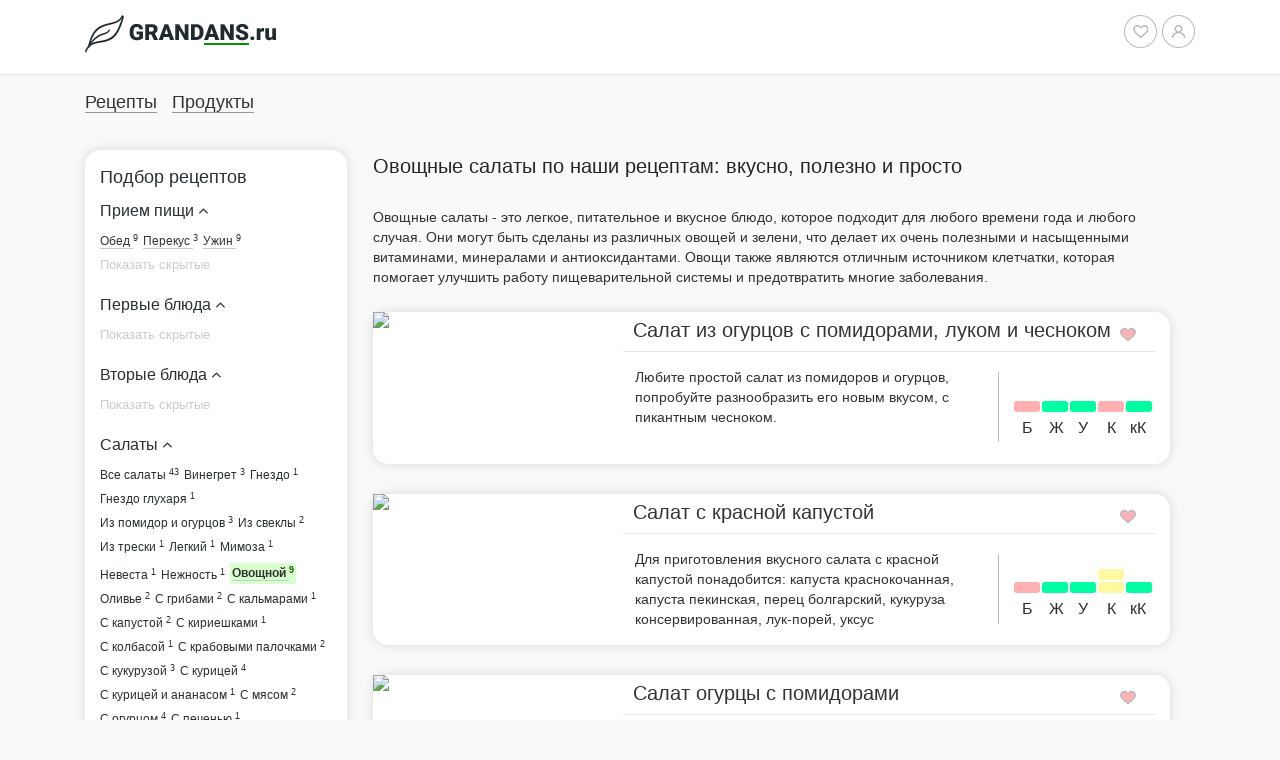

--- FILE ---
content_type: text/html; charset=UTF-8
request_url: https://grandans.ru/recipes/salat-is-vegetables/
body_size: 28824
content:
<!DOCTYPE html>
<html>
	<head>
<!-- Google Tag Manager -->
<!-- End Google Tag Manager -->
		<meta http-equiv="Content-Type" content="text/html; charset=UTF-8" />
<meta name="robots" content="index, follow" />
<meta name="description" content="Овощные салатоы, их польза для здоровья. Простые и вкусные рецепты овощных салатов с фотографиями. Это блюдо богато витаминами, минералами и клетчаткой, которые очень важны для здоровья, а также овощные салаты можно легко приготовить дома в любое время года." />
<script type="text/javascript" data-skip-moving="true">(function(w, d, n) {var cl = "bx-core";var ht = d.documentElement;var htc = ht ? ht.className : undefined;if (htc === undefined || htc.indexOf(cl) !== -1){return;}var ua = n.userAgent;if (/(iPad;)|(iPhone;)/i.test(ua)){cl += " bx-ios";}else if (/Windows/i.test(ua)){cl += ' bx-win';}else if (/Macintosh/i.test(ua)){cl += " bx-mac";}else if (/Linux/i.test(ua) && !/Android/i.test(ua)){cl += " bx-linux";}else if (/Android/i.test(ua)){cl += " bx-android";}cl += (/(ipad|iphone|android|mobile|touch)/i.test(ua) ? " bx-touch" : " bx-no-touch");cl += w.devicePixelRatio && w.devicePixelRatio >= 2? " bx-retina": " bx-no-retina";var ieVersion = -1;if (/AppleWebKit/.test(ua)){cl += " bx-chrome";}else if (/Opera/.test(ua)){cl += " bx-opera";}else if (/Firefox/.test(ua)){cl += " bx-firefox";}ht.className = htc ? htc + " " + cl : cl;})(window, document, navigator);</script>


<link href="/bitrix/css/main/bootstrap.min.css?1702790517121371" type="text/css"  rel="stylesheet" />
<link href="/bitrix/css/main/font-awesome.min.css?168207633423748" type="text/css"  rel="stylesheet" />
<link href="/bitrix/js/ui/design-tokens/dist/ui.design-tokens.min.css?171223627223233" type="text/css"  rel="stylesheet" />
<link href="/bitrix/js/ui/fonts/opensans/ui.font.opensans.min.css?17026589402320" type="text/css"  rel="stylesheet" />
<link href="/bitrix/js/main/popup/dist/main.popup.bundle.min.css?170265934126598" type="text/css"  rel="stylesheet" />
<link href="/bitrix/cache/css/s1/grandans/page_78f93e1e475f5ead5ad50b1ce183c2b9/page_78f93e1e475f5ead5ad50b1ce183c2b9_v1.css?171445007437467" type="text/css"  rel="stylesheet" />
<link href="/bitrix/cache/css/s1/grandans/template_3f19365c33b4a1e5d2232d078e078b38/template_3f19365c33b4a1e5d2232d078e078b38_v1.css?171548029116506" type="text/css"  data-template-style="true" rel="stylesheet" />







		<title>Овощные салаты по наши рецептам: вкусно, полезно и просто</title>
		<!-- Yandex.RTB -->
		<link rel="shortcut icon" type="image/x-icon" href="/favicon.ico" /> 
		<meta name="google-site-verification" content="7aX4iCC_h1SZkQ3tpxtA_UL5XG4q0niBHjSmCk6brrE" />
		<meta name="viewport" content="width=device-width, initial-scale=1.0">
		<meta name="yandex-verification" content="f6ecff9caf023db3" />
		<link rel="stylesheet" href="https://maxcdn.bootstrapcdn.com/font-awesome/4.5.0/css/font-awesome.min.css">
										<!-- FancyBox -->
						<link rel="stylesheet" type="text/css" href="/include/fancy/source/jquery.fancybox.css?v=2.1.5" media="screen" />
											<link rel="stylesheet" type="text/css" href="/upload/jquery.fancybox-1.3.4/fancybox/jquery.fancybox-1.3.4.css" media="screen" />
						
	</head>
	<body>
<!-- Google Tag Manager (noscript) -->
<noscript><iframe src="https://www.googletagmanager.com/ns.html?id=GTM-MJVSQC5"
height="0" width="0" style="display:none;visibility:hidden"></iframe></noscript>
<!-- End Google Tag Manager (noscript) -->
<div id="panel">
					</div>
<!-- Yandex.RTB -->
<header>
	<div class="block">
    	<div class="logo"></div>
      <!--div class="client"><div class="icon"></div><div class="link"><a href="#">Для клиентов</a></div></div-->
      <div class="right">
      	<!--div class="city" style="float: left;"><div class="icon"></div><div class="link"><a href="#">Москва</a></div></div-->
        <!--div class="phone">(495) 177-77-55</div-->
        <div class="favorit"><a href="/personal/favorite/"><div class="icon-2"></div></a></div>
        <div class="lk"><div class="icon-2"></div></div>
      </div>
  </div>
</header>
<nav>
<!--'start_frame_cache_LkGdQn'-->
<ul>

			<li><a href="/recipes/" class="selected">Рецепты</a></li>
		
			<li><a href="/product/">Продукты</a></li>
		

</ul>
<!--'end_frame_cache_LkGdQn'-->  <!--div class="right"><div class="basket"></div></div-->
</nav>
<main>



<div id="comp_69a35bd105d41d077490d4077b3103b5"><div class="row">
	<div class="content">
		<div>
						<div class="block-show">Подобрать рецепт</div>
			<div class="block">
						<div class="menu-h1"><div class="col-sm-6 col-md-4 bx-filter-title" style="margin-bottom:10px;"><!--?echo GetMessage("CT_BCSF_FILTER_TITLE")?-->Подбор рецептов</div></div>
		
<form name="arrFilter_form" action="/recipes/salat-is-vegetables/" method="get" class="smartfilter"><input type="hidden" name="bxajaxid" id="bxajaxid_69a35bd105d41d077490d4077b3103b5_8BACKi" value="69a35bd105d41d077490d4077b3103b5" /><input type="hidden" name="AJAX_CALL" value="Y" />						<div class="row">
									<div class="col-sm-6 col-md-4 bx-filter-parameters-box bx-active">
						<span class="bx-filter-container-modef"></span>
						<div class="bx-filter-parameters-box-title" onclick="smartFilter.hideFilterProps(this)">
							<span class="bx-filter-parameters-box-hint">
														Прием пищи																<i data-role="prop_angle" class="fa fa-angle-up"></i>
							</span>
						</div>

						<div class="bx-filter-block" data-role="bx_filter_block">
							<div class="row bx-filter-parameters-box-container">
															
								
																
								
									<div class="col-xs-12">
										                                        
										                                                                                											<!--div class="checkbox"-->
												<label data-role="label_arrFilter_64_2788221432" class="bx-filter-param-label " for="arrFilter_64_2788221432">
													<span class="bx-filter-input-checkbox">
														<input
															type="checkbox"
															value="Y"
															name="arrFilter_64_2788221432"
															id="arrFilter_64_2788221432"
																														onclick="smartFilter.click(this)"
                                                            style="display: none;"
																													/>
														<span class="bx-filter-param-text" title="Обед"><a href="/recipes/meal-is-dinner/salat-is-vegetables/" onclick="BX.ajax.insertToNode('/recipes/meal-is-dinner/salat-is-vegetables/?bxajaxid=69a35bd105d41d077490d4077b3103b5', 'comp_69a35bd105d41d077490d4077b3103b5'); return false;"  class="filter " title="Обед" >Обед&nbsp;</a><sup data-role="count_arrFilter_64_2788221432">9</sup></span>
													</span>
												</label>
											<!--/div-->
										                                                                                											<!--div class="checkbox"-->
												<label data-role="label_arrFilter_64_1212055764" class="bx-filter-param-label " for="arrFilter_64_1212055764">
													<span class="bx-filter-input-checkbox">
														<input
															type="checkbox"
															value="Y"
															name="arrFilter_64_1212055764"
															id="arrFilter_64_1212055764"
																														onclick="smartFilter.click(this)"
                                                            style="display: none;"
																													/>
														<span class="bx-filter-param-text" title="Перекус"><a href="/recipes/meal-is-snack/salat-is-vegetables/" onclick="BX.ajax.insertToNode('/recipes/meal-is-snack/salat-is-vegetables/?bxajaxid=69a35bd105d41d077490d4077b3103b5', 'comp_69a35bd105d41d077490d4077b3103b5'); return false;"  class="filter " title="Перекус" >Перекус&nbsp;</a><sup data-role="count_arrFilter_64_1212055764">3</sup></span>
													</span>
												</label>
											<!--/div-->
										                                                                                											<!--div class="checkbox"-->
												<label data-role="label_arrFilter_64_3510096238" class="bx-filter-param-label " for="arrFilter_64_3510096238">
													<span class="bx-filter-input-checkbox">
														<input
															type="checkbox"
															value="Y"
															name="arrFilter_64_3510096238"
															id="arrFilter_64_3510096238"
																														onclick="smartFilter.click(this)"
                                                            style="display: none;"
																													/>
														<span class="bx-filter-param-text" title="Ужин"><a href="/recipes/meal-is-evening-meal/salat-is-vegetables/" onclick="BX.ajax.insertToNode('/recipes/meal-is-evening-meal/salat-is-vegetables/?bxajaxid=69a35bd105d41d077490d4077b3103b5', 'comp_69a35bd105d41d077490d4077b3103b5'); return false;"  class="filter " title="Ужин" >Ужин&nbsp;</a><sup data-role="count_arrFilter_64_3510096238">9</sup></span>
													</span>
												</label>
											<!--/div-->
										                                                                                											<div class="show_all">
											<p style="font-size: 13px; cursor: pointer; color: #ccc;">Показать скрытые</p>
												<div style="display: none;">
												
											<label class="bx-filter-param-label disabled" for="arrFilter_64_945058907">
													<span class="bx-filter-input-checkbox">
														<input
															type="checkbox"
															value=Y"
															name="arrFilter_64_945058907"
															id="arrFilter_64_945058907"
                                                            style="display: none;"
														/>
														<span class="bx-filter-param-text" title="Завтрак">Завтрак<sup data-role="count_arrFilter_64_945058907">0</sup></span>
													</span>
												</label>
																							</div>
											</div>
																				</div>
														</div>
							<div style="clear: both"></div>
						</div>
					</div>
									<div class="col-sm-6 col-md-4 bx-filter-parameters-box bx-active">
						<span class="bx-filter-container-modef"></span>
						<div class="bx-filter-parameters-box-title" onclick="smartFilter.hideFilterProps(this)">
							<span class="bx-filter-parameters-box-hint">
														Первые блюда																<i data-role="prop_angle" class="fa fa-angle-up"></i>
							</span>
						</div>

						<div class="bx-filter-block" data-role="bx_filter_block">
							<div class="row bx-filter-parameters-box-container">
															
								
																
								
									<div class="col-xs-12">
										                                        
										                                                                                                                                                                                                                                                                                                                                                                                                                                                                                                                                                                                                                                                                                                                                                                                                                                                                                                                                                                                                                                                                                                                                                                                                                                                                                                                                                                                                                                                                                                                                                                                                                                                                                                                                                                                                                                                                                                                                                                                                                                                                                                                                                                                                                                                                                                                                                                                                                                                                                                                                                                                                                                                                                                                                                                                                                                                                                                                                                                                                											<div class="show_all">
											<p style="font-size: 13px; cursor: pointer; color: #ccc;">Показать скрытые</p>
												<div style="display: none;">
												
											<label class="bx-filter-param-label disabled" for="arrFilter_74_3447271878">
													<span class="bx-filter-input-checkbox">
														<input
															type="checkbox"
															value=Y"
															name="arrFilter_74_3447271878"
															id="arrFilter_74_3447271878"
                                                            style="display: none;"
														/>
														<span class="bx-filter-param-text" title="Все первые">Все первые<sup data-role="count_arrFilter_74_3447271878">0</sup></span>
													</span>
												</label>
											
											<label class="bx-filter-param-label disabled" for="arrFilter_74_4191947349">
													<span class="bx-filter-input-checkbox">
														<input
															type="checkbox"
															value=Y"
															name="arrFilter_74_4191947349"
															id="arrFilter_74_4191947349"
                                                            style="display: none;"
														/>
														<span class="bx-filter-param-text" title="Борщ">Борщ<sup data-role="count_arrFilter_74_4191947349">0</sup></span>
													</span>
												</label>
											
											<label class="bx-filter-param-label disabled" for="arrFilter_74_2396732099">
													<span class="bx-filter-input-checkbox">
														<input
															type="checkbox"
															value=Y"
															name="arrFilter_74_2396732099"
															id="arrFilter_74_2396732099"
                                                            style="display: none;"
														/>
														<span class="bx-filter-param-text" title="Ботвинья">Ботвинья<sup data-role="count_arrFilter_74_2396732099">0</sup></span>
													</span>
												</label>
											
											<label class="bx-filter-param-label disabled" for="arrFilter_74_1889509032">
													<span class="bx-filter-input-checkbox">
														<input
															type="checkbox"
															value=Y"
															name="arrFilter_74_1889509032"
															id="arrFilter_74_1889509032"
                                                            style="display: none;"
														/>
														<span class="bx-filter-param-text" title="Бульон">Бульон<sup data-role="count_arrFilter_74_1889509032">0</sup></span>
													</span>
												</label>
											
											<label class="bx-filter-param-label disabled" for="arrFilter_74_127446590">
													<span class="bx-filter-input-checkbox">
														<input
															type="checkbox"
															value=Y"
															name="arrFilter_74_127446590"
															id="arrFilter_74_127446590"
                                                            style="display: none;"
														/>
														<span class="bx-filter-param-text" title="Гаспачо">Гаспачо<sup data-role="count_arrFilter_74_127446590">0</sup></span>
													</span>
												</label>
											
											<label class="bx-filter-param-label disabled" for="arrFilter_74_1394451557">
													<span class="bx-filter-input-checkbox">
														<input
															type="checkbox"
															value=Y"
															name="arrFilter_74_1394451557"
															id="arrFilter_74_1394451557"
                                                            style="display: none;"
														/>
														<span class="bx-filter-param-text" title="Гороховый">Гороховый<sup data-role="count_arrFilter_74_1394451557">0</sup></span>
													</span>
												</label>
											
											<label class="bx-filter-param-label disabled" for="arrFilter_74_3390371295">
													<span class="bx-filter-input-checkbox">
														<input
															type="checkbox"
															value=Y"
															name="arrFilter_74_3390371295"
															id="arrFilter_74_3390371295"
                                                            style="display: none;"
														/>
														<span class="bx-filter-param-text" title="Грибной">Грибной<sup data-role="count_arrFilter_74_3390371295">0</sup></span>
													</span>
												</label>
											
											<label class="bx-filter-param-label disabled" for="arrFilter_74_2660368260">
													<span class="bx-filter-input-checkbox">
														<input
															type="checkbox"
															value=Y"
															name="arrFilter_74_2660368260"
															id="arrFilter_74_2660368260"
                                                            style="display: none;"
														/>
														<span class="bx-filter-param-text" title="Капустняк">Капустняк<sup data-role="count_arrFilter_74_2660368260">0</sup></span>
													</span>
												</label>
											
											<label class="bx-filter-param-label disabled" for="arrFilter_74_3172189513">
													<span class="bx-filter-input-checkbox">
														<input
															type="checkbox"
															value=Y"
															name="arrFilter_74_3172189513"
															id="arrFilter_74_3172189513"
                                                            style="display: none;"
														/>
														<span class="bx-filter-param-text" title="Картофельный">Картофельный<sup data-role="count_arrFilter_74_3172189513">0</sup></span>
													</span>
												</label>
											
											<label class="bx-filter-param-label disabled" for="arrFilter_74_1298878781">
													<span class="bx-filter-input-checkbox">
														<input
															type="checkbox"
															value=Y"
															name="arrFilter_74_1298878781"
															id="arrFilter_74_1298878781"
                                                            style="display: none;"
														/>
														<span class="bx-filter-param-text" title="Крем суп">Крем суп<sup data-role="count_arrFilter_74_1298878781">0</sup></span>
													</span>
												</label>
											
											<label class="bx-filter-param-label disabled" for="arrFilter_74_766302424">
													<span class="bx-filter-input-checkbox">
														<input
															type="checkbox"
															value=Y"
															name="arrFilter_74_766302424"
															id="arrFilter_74_766302424"
                                                            style="display: none;"
														/>
														<span class="bx-filter-param-text" title="Куриный">Куриный<sup data-role="count_arrFilter_74_766302424">0</sup></span>
													</span>
												</label>
											
											<label class="bx-filter-param-label disabled" for="arrFilter_74_1521215566">
													<span class="bx-filter-input-checkbox">
														<input
															type="checkbox"
															value=Y"
															name="arrFilter_74_1521215566"
															id="arrFilter_74_1521215566"
                                                            style="display: none;"
														/>
														<span class="bx-filter-param-text" title="Овощной">Овощной<sup data-role="count_arrFilter_74_1521215566">0</sup></span>
													</span>
												</label>
											
											<label class="bx-filter-param-label disabled" for="arrFilter_74_2741317649">
													<span class="bx-filter-input-checkbox">
														<input
															type="checkbox"
															value=Y"
															name="arrFilter_74_2741317649"
															id="arrFilter_74_2741317649"
                                                            style="display: none;"
														/>
														<span class="bx-filter-param-text" title="Рисовый">Рисовый<sup data-role="count_arrFilter_74_2741317649">0</sup></span>
													</span>
												</label>
											
											<label class="bx-filter-param-label disabled" for="arrFilter_74_980181419">
													<span class="bx-filter-input-checkbox">
														<input
															type="checkbox"
															value=Y"
															name="arrFilter_74_980181419"
															id="arrFilter_74_980181419"
                                                            style="display: none;"
														/>
														<span class="bx-filter-param-text" title="Рыбный">Рыбный<sup data-role="count_arrFilter_74_980181419">0</sup></span>
													</span>
												</label>
											
											<label class="bx-filter-param-label disabled" for="arrFilter_74_1893807361">
													<span class="bx-filter-input-checkbox">
														<input
															type="checkbox"
															value=Y"
															name="arrFilter_74_1893807361"
															id="arrFilter_74_1893807361"
                                                            style="display: none;"
														/>
														<span class="bx-filter-param-text" title="С галушками">С галушками<sup data-role="count_arrFilter_74_1893807361">0</sup></span>
													</span>
												</label>
											
											<label class="bx-filter-param-label disabled" for="arrFilter_74_132515223">
													<span class="bx-filter-input-checkbox">
														<input
															type="checkbox"
															value=Y"
															name="arrFilter_74_132515223"
															id="arrFilter_74_132515223"
                                                            style="display: none;"
														/>
														<span class="bx-filter-param-text" title="С клецками">С клецками<sup data-role="count_arrFilter_74_132515223">0</sup></span>
													</span>
												</label>
											
											<label class="bx-filter-param-label disabled" for="arrFilter_74_2666484781">
													<span class="bx-filter-input-checkbox">
														<input
															type="checkbox"
															value=Y"
															name="arrFilter_74_2666484781"
															id="arrFilter_74_2666484781"
                                                            style="display: none;"
														/>
														<span class="bx-filter-param-text" title="С морепродуктами">С морепродуктами<sup data-role="count_arrFilter_74_2666484781">0</sup></span>
													</span>
												</label>
											
											<label class="bx-filter-param-label disabled" for="arrFilter_74_4001734818">
													<span class="bx-filter-input-checkbox">
														<input
															type="checkbox"
															value=Y"
															name="arrFilter_74_4001734818"
															id="arrFilter_74_4001734818"
                                                            style="display: none;"
														/>
														<span class="bx-filter-param-text" title="С фасолью">С фасолью<sup data-role="count_arrFilter_74_4001734818">0</sup></span>
													</span>
												</label>
											
											<label class="bx-filter-param-label disabled" for="arrFilter_74_319261745">
													<span class="bx-filter-input-checkbox">
														<input
															type="checkbox"
															value=Y"
															name="arrFilter_74_319261745"
															id="arrFilter_74_319261745"
                                                            style="display: none;"
														/>
														<span class="bx-filter-param-text" title="С фрикадельками">С фрикадельками<sup data-role="count_arrFilter_74_319261745">0</sup></span>
													</span>
												</label>
											
											<label class="bx-filter-param-label disabled" for="arrFilter_74_2575470644">
													<span class="bx-filter-input-checkbox">
														<input
															type="checkbox"
															value=Y"
															name="arrFilter_74_2575470644"
															id="arrFilter_74_2575470644"
                                                            style="display: none;"
														/>
														<span class="bx-filter-param-text" title="Сливочный">Сливочный<sup data-role="count_arrFilter_74_2575470644">0</sup></span>
													</span>
												</label>
											
											<label class="bx-filter-param-label disabled" for="arrFilter_74_3563192455">
													<span class="bx-filter-input-checkbox">
														<input
															type="checkbox"
															value=Y"
															name="arrFilter_74_3563192455"
															id="arrFilter_74_3563192455"
                                                            style="display: none;"
														/>
														<span class="bx-filter-param-text" title="Сырный">Сырный<sup data-role="count_arrFilter_74_3563192455">0</sup></span>
													</span>
												</label>
											
											<label class="bx-filter-param-label disabled" for="arrFilter_74_1023518130">
													<span class="bx-filter-input-checkbox">
														<input
															type="checkbox"
															value=Y"
															name="arrFilter_74_1023518130"
															id="arrFilter_74_1023518130"
                                                            style="display: none;"
														/>
														<span class="bx-filter-param-text" title="Томатный">Томатный<sup data-role="count_arrFilter_74_1023518130">0</sup></span>
													</span>
												</label>
											
											<label class="bx-filter-param-label disabled" for="arrFilter_74_3918974738">
													<span class="bx-filter-input-checkbox">
														<input
															type="checkbox"
															value=Y"
															name="arrFilter_74_3918974738"
															id="arrFilter_74_3918974738"
                                                            style="display: none;"
														/>
														<span class="bx-filter-param-text" title="Кулеш">Кулеш<sup data-role="count_arrFilter_74_3918974738">0</sup></span>
													</span>
												</label>
											
											<label class="bx-filter-param-label disabled" for="arrFilter_74_2012371633">
													<span class="bx-filter-input-checkbox">
														<input
															type="checkbox"
															value=Y"
															name="arrFilter_74_2012371633"
															id="arrFilter_74_2012371633"
                                                            style="display: none;"
														/>
														<span class="bx-filter-param-text" title="Лагман">Лагман<sup data-role="count_arrFilter_74_2012371633">0</sup></span>
													</span>
												</label>
											
											<label class="bx-filter-param-label disabled" for="arrFilter_74_4158667338">
													<span class="bx-filter-input-checkbox">
														<input
															type="checkbox"
															value=Y"
															name="arrFilter_74_4158667338"
															id="arrFilter_74_4158667338"
                                                            style="display: none;"
														/>
														<span class="bx-filter-param-text" title="Молочный суп">Молочный суп<sup data-role="count_arrFilter_74_4158667338">0</sup></span>
													</span>
												</label>
											
											<label class="bx-filter-param-label disabled" for="arrFilter_74_2583444381">
													<span class="bx-filter-input-checkbox">
														<input
															type="checkbox"
															value=Y"
															name="arrFilter_74_2583444381"
															id="arrFilter_74_2583444381"
                                                            style="display: none;"
														/>
														<span class="bx-filter-param-text" title="Окрошка">Окрошка<sup data-role="count_arrFilter_74_2583444381">0</sup></span>
													</span>
												</label>
											
											<label class="bx-filter-param-label disabled" for="arrFilter_74_4009429771">
													<span class="bx-filter-input-checkbox">
														<input
															type="checkbox"
															value=Y"
															name="arrFilter_74_4009429771"
															id="arrFilter_74_4009429771"
                                                            style="display: none;"
														/>
														<span class="bx-filter-param-text" title="Рассольник">Рассольник<sup data-role="count_arrFilter_74_4009429771">0</sup></span>
													</span>
												</label>
											
											<label class="bx-filter-param-label disabled" for="arrFilter_74_2118391450">
													<span class="bx-filter-input-checkbox">
														<input
															type="checkbox"
															value=Y"
															name="arrFilter_74_2118391450"
															id="arrFilter_74_2118391450"
                                                            style="display: none;"
														/>
														<span class="bx-filter-param-text" title="Свекольник">Свекольник<sup data-role="count_arrFilter_74_2118391450">0</sup></span>
													</span>
												</label>
											
											<label class="bx-filter-param-label disabled" for="arrFilter_74_155395596">
													<span class="bx-filter-input-checkbox">
														<input
															type="checkbox"
															value=Y"
															name="arrFilter_74_155395596"
															id="arrFilter_74_155395596"
                                                            style="display: none;"
														/>
														<span class="bx-filter-param-text" title="Сладкий суп">Сладкий суп<sup data-role="count_arrFilter_74_155395596">0</sup></span>
													</span>
												</label>
											
											<label class="bx-filter-param-label disabled" for="arrFilter_74_1770303465">
													<span class="bx-filter-input-checkbox">
														<input
															type="checkbox"
															value=Y"
															name="arrFilter_74_1770303465"
															id="arrFilter_74_1770303465"
                                                            style="display: none;"
														/>
														<span class="bx-filter-param-text" title="Солянка">Солянка<sup data-role="count_arrFilter_74_1770303465">0</sup></span>
													</span>
												</label>
											
											<label class="bx-filter-param-label disabled" for="arrFilter_74_511942527">
													<span class="bx-filter-input-checkbox">
														<input
															type="checkbox"
															value=Y"
															name="arrFilter_74_511942527"
															id="arrFilter_74_511942527"
                                                            style="display: none;"
														/>
														<span class="bx-filter-param-text" title="Супы">Супы<sup data-role="count_arrFilter_74_511942527">0</sup></span>
													</span>
												</label>
											
											<label class="bx-filter-param-label disabled" for="arrFilter_74_1734289371">
													<span class="bx-filter-input-checkbox">
														<input
															type="checkbox"
															value=Y"
															name="arrFilter_74_1734289371"
															id="arrFilter_74_1734289371"
                                                            style="display: none;"
														/>
														<span class="bx-filter-param-text" title="Суп-пюре">Суп-пюре<sup data-role="count_arrFilter_74_1734289371">0</sup></span>
													</span>
												</label>
											
											<label class="bx-filter-param-label disabled" for="arrFilter_74_2274021061">
													<span class="bx-filter-input-checkbox">
														<input
															type="checkbox"
															value=Y"
															name="arrFilter_74_2274021061"
															id="arrFilter_74_2274021061"
                                                            style="display: none;"
														/>
														<span class="bx-filter-param-text" title="Уха">Уха<sup data-role="count_arrFilter_74_2274021061">0</sup></span>
													</span>
												</label>
											
											<label class="bx-filter-param-label disabled" for="arrFilter_74_4035837523">
													<span class="bx-filter-input-checkbox">
														<input
															type="checkbox"
															value=Y"
															name="arrFilter_74_4035837523"
															id="arrFilter_74_4035837523"
                                                            style="display: none;"
														/>
														<span class="bx-filter-param-text" title="Харчо">Харчо<sup data-role="count_arrFilter_74_4035837523">0</sup></span>
													</span>
												</label>
											
											<label class="bx-filter-param-label disabled" for="arrFilter_74_435051366">
													<span class="bx-filter-input-checkbox">
														<input
															type="checkbox"
															value=Y"
															name="arrFilter_74_435051366"
															id="arrFilter_74_435051366"
                                                            style="display: none;"
														/>
														<span class="bx-filter-param-text" title="Шурпа">Шурпа<sup data-role="count_arrFilter_74_435051366">0</sup></span>
													</span>
												</label>
											
											<label class="bx-filter-param-label disabled" for="arrFilter_74_2162625244">
													<span class="bx-filter-input-checkbox">
														<input
															type="checkbox"
															value=Y"
															name="arrFilter_74_2162625244"
															id="arrFilter_74_2162625244"
                                                            style="display: none;"
														/>
														<span class="bx-filter-param-text" title="Щи">Щи<sup data-role="count_arrFilter_74_2162625244">0</sup></span>
													</span>
												</label>
																							</div>
											</div>
																				</div>
														</div>
							<div style="clear: both"></div>
						</div>
					</div>
									<div class="col-sm-6 col-md-4 bx-filter-parameters-box bx-active">
						<span class="bx-filter-container-modef"></span>
						<div class="bx-filter-parameters-box-title" onclick="smartFilter.hideFilterProps(this)">
							<span class="bx-filter-parameters-box-hint">
														Вторые блюда																<i data-role="prop_angle" class="fa fa-angle-up"></i>
							</span>
						</div>

						<div class="bx-filter-block" data-role="bx_filter_block">
							<div class="row bx-filter-parameters-box-container">
															
								
																
								
									<div class="col-xs-12">
										                                        
										                                                                                                                                                                                                                                                                                                                                                                                                                                                                                                                                                                                                                                                                                                                                                                                                                                                                                                                                                                                                                                                                                                                                                                                                                                                                                                                                                                                                                                                                                                                                                                                                                                                                                                                                                                                                                                                                                                                                                                                                                                                                                                                                                                                                                                                                                                                                                                                                                                                                                                                                                                                                                                                                                                                                                                                                                                                                                                                                                                                                                                                                                                                                                                                                                                                                                                                                                                                                                                                                                                                                                                                                                                                                                                                                                                                                                                                                                                                                                                                                                                                                                                                                                                                                                                                                                                                                                                                                                                                                                                                                                                                                                                                                                                                                                                                                                                                                                                                                                                                                                                                                                                                                                                                                                                                                                                                                                                                                                											<div class="show_all">
											<p style="font-size: 13px; cursor: pointer; color: #ccc;">Показать скрытые</p>
												<div style="display: none;">
												
											<label class="bx-filter-param-label disabled" for="arrFilter_75_1416650876">
													<span class="bx-filter-input-checkbox">
														<input
															type="checkbox"
															value=Y"
															name="arrFilter_75_1416650876"
															id="arrFilter_75_1416650876"
                                                            style="display: none;"
														/>
														<span class="bx-filter-param-text" title="Все вторые">Все вторые<sup data-role="count_arrFilter_75_1416650876">0</sup></span>
													</span>
												</label>
											
											<label class="bx-filter-param-label disabled" for="arrFilter_75_482052751">
													<span class="bx-filter-input-checkbox">
														<input
															type="checkbox"
															value=Y"
															name="arrFilter_75_482052751"
															id="arrFilter_75_482052751"
                                                            style="display: none;"
														/>
														<span class="bx-filter-param-text" title="Бефстроганов">Бефстроганов<sup data-role="count_arrFilter_75_482052751">0</sup></span>
													</span>
												</label>
											
											<label class="bx-filter-param-label disabled" for="arrFilter_75_1807530521">
													<span class="bx-filter-input-checkbox">
														<input
															type="checkbox"
															value=Y"
															name="arrFilter_75_1807530521"
															id="arrFilter_75_1807530521"
                                                            style="display: none;"
														/>
														<span class="bx-filter-param-text" title="Бефстроганов из говядины">Бефстроганов из говядины<sup data-role="count_arrFilter_75_1807530521">0</sup></span>
													</span>
												</label>
											
											<label class="bx-filter-param-label disabled" for="arrFilter_75_4124585914">
													<span class="bx-filter-input-checkbox">
														<input
															type="checkbox"
															value=Y"
															name="arrFilter_75_4124585914"
															id="arrFilter_75_4124585914"
                                                            style="display: none;"
														/>
														<span class="bx-filter-param-text" title="Бефстроганов из свинины">Бефстроганов из свинины<sup data-role="count_arrFilter_75_4124585914">0</sup></span>
													</span>
												</label>
											
											<label class="bx-filter-param-label disabled" for="arrFilter_75_778719264">
													<span class="bx-filter-input-checkbox">
														<input
															type="checkbox"
															value=Y"
															name="arrFilter_75_778719264"
															id="arrFilter_75_778719264"
                                                            style="display: none;"
														/>
														<span class="bx-filter-param-text" title="Вареники">Вареники<sup data-role="count_arrFilter_75_778719264">0</sup></span>
													</span>
												</label>
											
											<label class="bx-filter-param-label disabled" for="arrFilter_75_1139967385">
													<span class="bx-filter-input-checkbox">
														<input
															type="checkbox"
															value=Y"
															name="arrFilter_75_1139967385"
															id="arrFilter_75_1139967385"
                                                            style="display: none;"
														/>
														<span class="bx-filter-param-text" title="Гарниры">Гарниры<sup data-role="count_arrFilter_75_1139967385">0</sup></span>
													</span>
												</label>
											
											<label class="bx-filter-param-label disabled" for="arrFilter_75_1990796034">
													<span class="bx-filter-input-checkbox">
														<input
															type="checkbox"
															value=Y"
															name="arrFilter_75_1990796034"
															id="arrFilter_75_1990796034"
                                                            style="display: none;"
														/>
														<span class="bx-filter-param-text" title="Говядина">Говядина<sup data-role="count_arrFilter_75_1990796034">0</sup></span>
													</span>
												</label>
											
											<label class="bx-filter-param-label disabled" for="arrFilter_75_36358138">
													<span class="bx-filter-input-checkbox">
														<input
															type="checkbox"
															value=Y"
															name="arrFilter_75_36358138"
															id="arrFilter_75_36358138"
                                                            style="display: none;"
														/>
														<span class="bx-filter-param-text" title="Говяжья печень">Говяжья печень<sup data-role="count_arrFilter_75_36358138">0</sup></span>
													</span>
												</label>
											
											<label class="bx-filter-param-label disabled" for="arrFilter_75_2136814527">
													<span class="bx-filter-input-checkbox">
														<input
															type="checkbox"
															value=Y"
															name="arrFilter_75_2136814527"
															id="arrFilter_75_2136814527"
                                                            style="display: none;"
														/>
														<span class="bx-filter-param-text" title="Голубцы">Голубцы<sup data-role="count_arrFilter_75_2136814527">0</sup></span>
													</span>
												</label>
											
											<label class="bx-filter-param-label disabled" for="arrFilter_75_7109027">
													<span class="bx-filter-input-checkbox">
														<input
															type="checkbox"
															value=Y"
															name="arrFilter_75_7109027"
															id="arrFilter_75_7109027"
                                                            style="display: none;"
														/>
														<span class="bx-filter-param-text" title="Грибы в горшочке">Грибы в горшочке<sup data-role="count_arrFilter_75_7109027">0</sup></span>
													</span>
												</label>
											
											<label class="bx-filter-param-label disabled" for="arrFilter_75_3864289797">
													<span class="bx-filter-input-checkbox">
														<input
															type="checkbox"
															value=Y"
															name="arrFilter_75_3864289797"
															id="arrFilter_75_3864289797"
                                                            style="display: none;"
														/>
														<span class="bx-filter-param-text" title="Гуляш">Гуляш<sup data-role="count_arrFilter_75_3864289797">0</sup></span>
													</span>
												</label>
											
											<label class="bx-filter-param-label disabled" for="arrFilter_75_3677994516">
													<span class="bx-filter-input-checkbox">
														<input
															type="checkbox"
															value=Y"
															name="arrFilter_75_3677994516"
															id="arrFilter_75_3677994516"
                                                            style="display: none;"
														/>
														<span class="bx-filter-param-text" title="Домашние пельмени">Домашние пельмени<sup data-role="count_arrFilter_75_3677994516">0</sup></span>
													</span>
												</label>
											
											<label class="bx-filter-param-label disabled" for="arrFilter_75_3498774768">
													<span class="bx-filter-input-checkbox">
														<input
															type="checkbox"
															value=Y"
															name="arrFilter_75_3498774768"
															id="arrFilter_75_3498774768"
                                                            style="display: none;"
														/>
														<span class="bx-filter-param-text" title="Жареная рыба">Жареная рыба<sup data-role="count_arrFilter_75_3498774768">0</sup></span>
													</span>
												</label>
											
											<label class="bx-filter-param-label disabled" for="arrFilter_75_630891090">
													<span class="bx-filter-input-checkbox">
														<input
															type="checkbox"
															value=Y"
															name="arrFilter_75_630891090"
															id="arrFilter_75_630891090"
                                                            style="display: none;"
														/>
														<span class="bx-filter-param-text" title="Жареные грибы">Жареные грибы<sup data-role="count_arrFilter_75_630891090">0</sup></span>
													</span>
												</label>
											
											<label class="bx-filter-param-label disabled" for="arrFilter_75_2003519797">
													<span class="bx-filter-input-checkbox">
														<input
															type="checkbox"
															value=Y"
															name="arrFilter_75_2003519797"
															id="arrFilter_75_2003519797"
                                                            style="display: none;"
														/>
														<span class="bx-filter-param-text" title="Жареные шампиньоны">Жареные шампиньоны<sup data-role="count_arrFilter_75_2003519797">0</sup></span>
													</span>
												</label>
											
											<label class="bx-filter-param-label disabled" for="arrFilter_75_2836788418">
													<span class="bx-filter-input-checkbox">
														<input
															type="checkbox"
															value=Y"
															name="arrFilter_75_2836788418"
															id="arrFilter_75_2836788418"
                                                            style="display: none;"
														/>
														<span class="bx-filter-param-text" title="Заливное">Заливное<sup data-role="count_arrFilter_75_2836788418">0</sup></span>
													</span>
												</label>
											
											<label class="bx-filter-param-label disabled" for="arrFilter_75_3297583483">
													<span class="bx-filter-input-checkbox">
														<input
															type="checkbox"
															value=Y"
															name="arrFilter_75_3297583483"
															id="arrFilter_75_3297583483"
                                                            style="display: none;"
														/>
														<span class="bx-filter-param-text" title="Запеченная рыба">Запеченная рыба<sup data-role="count_arrFilter_75_3297583483">0</sup></span>
													</span>
												</label>
											
											<label class="bx-filter-param-label disabled" for="arrFilter_75_2243091253">
													<span class="bx-filter-input-checkbox">
														<input
															type="checkbox"
															value=Y"
															name="arrFilter_75_2243091253"
															id="arrFilter_75_2243091253"
                                                            style="display: none;"
														/>
														<span class="bx-filter-param-text" title="Запеченные овощи">Запеченные овощи<sup data-role="count_arrFilter_75_2243091253">0</sup></span>
													</span>
												</label>
											
											<label class="bx-filter-param-label disabled" for="arrFilter_75_1568960705">
													<span class="bx-filter-input-checkbox">
														<input
															type="checkbox"
															value=Y"
															name="arrFilter_75_1568960705"
															id="arrFilter_75_1568960705"
                                                            style="display: none;"
														/>
														<span class="bx-filter-param-text" title="Из яиц">Из яиц<sup data-role="count_arrFilter_75_1568960705">0</sup></span>
													</span>
												</label>
											
											<label class="bx-filter-param-label disabled" for="arrFilter_75_1398798579">
													<span class="bx-filter-input-checkbox">
														<input
															type="checkbox"
															value=Y"
															name="arrFilter_75_1398798579"
															id="arrFilter_75_1398798579"
                                                            style="display: none;"
														/>
														<span class="bx-filter-param-text" title="Индейка">Индейка<sup data-role="count_arrFilter_75_1398798579">0</sup></span>
													</span>
												</label>
											
											<label class="bx-filter-param-label disabled" for="arrFilter_75_1941964244">
													<span class="bx-filter-input-checkbox">
														<input
															type="checkbox"
															value=Y"
															name="arrFilter_75_1941964244"
															id="arrFilter_75_1941964244"
                                                            style="display: none;"
														/>
														<span class="bx-filter-param-text" title="Картошка с грибами">Картошка с грибами<sup data-role="count_arrFilter_75_1941964244">0</sup></span>
													</span>
												</label>
											
											<label class="bx-filter-param-label disabled" for="arrFilter_75_1163733943">
													<span class="bx-filter-input-checkbox">
														<input
															type="checkbox"
															value=Y"
															name="arrFilter_75_1163733943"
															id="arrFilter_75_1163733943"
                                                            style="display: none;"
														/>
														<span class="bx-filter-param-text" title="Картошка с капустой">Картошка с капустой<sup data-role="count_arrFilter_75_1163733943">0</sup></span>
													</span>
												</label>
											
											<label class="bx-filter-param-label disabled" for="arrFilter_75_169655664">
													<span class="bx-filter-input-checkbox">
														<input
															type="checkbox"
															value=Y"
															name="arrFilter_75_169655664"
															id="arrFilter_75_169655664"
                                                            style="display: none;"
														/>
														<span class="bx-filter-param-text" title="Картошка с мясом">Картошка с мясом<sup data-role="count_arrFilter_75_169655664">0</sup></span>
													</span>
												</label>
											
											<label class="bx-filter-param-label disabled" for="arrFilter_75_1630258919">
													<span class="bx-filter-input-checkbox">
														<input
															type="checkbox"
															value=Y"
															name="arrFilter_75_1630258919"
															id="arrFilter_75_1630258919"
                                                            style="display: none;"
														/>
														<span class="bx-filter-param-text" title="Каша">Каша<sup data-role="count_arrFilter_75_1630258919">0</sup></span>
													</span>
												</label>
											
											<label class="bx-filter-param-label disabled" for="arrFilter_75_314959366">
													<span class="bx-filter-input-checkbox">
														<input
															type="checkbox"
															value=Y"
															name="arrFilter_75_314959366"
															id="arrFilter_75_314959366"
                                                            style="display: none;"
														/>
														<span class="bx-filter-param-text" title="Каша на молоке">Каша на молоке<sup data-role="count_arrFilter_75_314959366">0</sup></span>
													</span>
												</label>
											
											<label class="bx-filter-param-label disabled" for="arrFilter_75_2438156947">
													<span class="bx-filter-input-checkbox">
														<input
															type="checkbox"
															value=Y"
															name="arrFilter_75_2438156947"
															id="arrFilter_75_2438156947"
                                                            style="display: none;"
														/>
														<span class="bx-filter-param-text" title="Колбаса домашняя">Колбаса домашняя<sup data-role="count_arrFilter_75_2438156947">0</sup></span>
													</span>
												</label>
											
											<label class="bx-filter-param-label disabled" for="arrFilter_75_4163016541">
													<span class="bx-filter-input-checkbox">
														<input
															type="checkbox"
															value=Y"
															name="arrFilter_75_4163016541"
															id="arrFilter_75_4163016541"
                                                            style="display: none;"
														/>
														<span class="bx-filter-param-text" title="Котлеты">Котлеты<sup data-role="count_arrFilter_75_4163016541">0</sup></span>
													</span>
												</label>
											
											<label class="bx-filter-param-label disabled" for="arrFilter_75_3778651676">
													<span class="bx-filter-input-checkbox">
														<input
															type="checkbox"
															value=Y"
															name="arrFilter_75_3778651676"
															id="arrFilter_75_3778651676"
                                                            style="display: none;"
														/>
														<span class="bx-filter-param-text" title="Куриная грудка">Куриная грудка<sup data-role="count_arrFilter_75_3778651676">0</sup></span>
													</span>
												</label>
											
											<label class="bx-filter-param-label disabled" for="arrFilter_75_1192990190">
													<span class="bx-filter-input-checkbox">
														<input
															type="checkbox"
															value=Y"
															name="arrFilter_75_1192990190"
															id="arrFilter_75_1192990190"
                                                            style="display: none;"
														/>
														<span class="bx-filter-param-text" title="Куриная печень">Куриная печень<sup data-role="count_arrFilter_75_1192990190">0</sup></span>
													</span>
												</label>
											
											<label class="bx-filter-param-label disabled" for="arrFilter_75_1904655245">
													<span class="bx-filter-input-checkbox">
														<input
															type="checkbox"
															value=Y"
															name="arrFilter_75_1904655245"
															id="arrFilter_75_1904655245"
                                                            style="display: none;"
														/>
														<span class="bx-filter-param-text" title="Куриные крылышки">Куриные крылышки<sup data-role="count_arrFilter_75_1904655245">0</sup></span>
													</span>
												</label>
											
											<label class="bx-filter-param-label disabled" for="arrFilter_75_109153051">
													<span class="bx-filter-input-checkbox">
														<input
															type="checkbox"
															value=Y"
															name="arrFilter_75_109153051"
															id="arrFilter_75_109153051"
                                                            style="display: none;"
														/>
														<span class="bx-filter-param-text" title="Куриные ножки">Куриные ножки<sup data-role="count_arrFilter_75_109153051">0</sup></span>
													</span>
												</label>
											
											<label class="bx-filter-param-label disabled" for="arrFilter_75_865628438">
													<span class="bx-filter-input-checkbox">
														<input
															type="checkbox"
															value=Y"
															name="arrFilter_75_865628438"
															id="arrFilter_75_865628438"
                                                            style="display: none;"
														/>
														<span class="bx-filter-param-text" title="Куриные ножки с картошкой">Куриные ножки с картошкой<sup data-role="count_arrFilter_75_865628438">0</sup></span>
													</span>
												</label>
											
											<label class="bx-filter-param-label disabled" for="arrFilter_75_1151287680">
													<span class="bx-filter-input-checkbox">
														<input
															type="checkbox"
															value=Y"
															name="arrFilter_75_1151287680"
															id="arrFilter_75_1151287680"
                                                            style="display: none;"
														/>
														<span class="bx-filter-param-text" title="Куриный рулет">Куриный рулет<sup data-role="count_arrFilter_75_1151287680">0</sup></span>
													</span>
												</label>
											
											<label class="bx-filter-param-label disabled" for="arrFilter_75_2016475046">
													<span class="bx-filter-input-checkbox">
														<input
															type="checkbox"
															value=Y"
															name="arrFilter_75_2016475046"
															id="arrFilter_75_2016475046"
                                                            style="display: none;"
														/>
														<span class="bx-filter-param-text" title="Курица">Курица<sup data-role="count_arrFilter_75_2016475046">0</sup></span>
													</span>
												</label>
											
											<label class="bx-filter-param-label disabled" for="arrFilter_75_2401609675">
													<span class="bx-filter-input-checkbox">
														<input
															type="checkbox"
															value=Y"
															name="arrFilter_75_2401609675"
															id="arrFilter_75_2401609675"
                                                            style="display: none;"
														/>
														<span class="bx-filter-param-text" title="Макароны">Макароны<sup data-role="count_arrFilter_75_2401609675">0</sup></span>
													</span>
												</label>
											
											<label class="bx-filter-param-label disabled" for="arrFilter_75_3804066418">
													<span class="bx-filter-input-checkbox">
														<input
															type="checkbox"
															value=Y"
															name="arrFilter_75_3804066418"
															id="arrFilter_75_3804066418"
                                                            style="display: none;"
														/>
														<span class="bx-filter-param-text" title="Манная каша">Манная каша<sup data-role="count_arrFilter_75_3804066418">0</sup></span>
													</span>
												</label>
											
											<label class="bx-filter-param-label disabled" for="arrFilter_75_530233946">
													<span class="bx-filter-input-checkbox">
														<input
															type="checkbox"
															value=Y"
															name="arrFilter_75_530233946"
															id="arrFilter_75_530233946"
                                                            style="display: none;"
														/>
														<span class="bx-filter-param-text" title="Манты">Манты<sup data-role="count_arrFilter_75_530233946">0</sup></span>
													</span>
												</label>
											
											<label class="bx-filter-param-label disabled" for="arrFilter_75_1081496055">
													<span class="bx-filter-input-checkbox">
														<input
															type="checkbox"
															value=Y"
															name="arrFilter_75_1081496055"
															id="arrFilter_75_1081496055"
                                                            style="display: none;"
														/>
														<span class="bx-filter-param-text" title="Мясо по-французски">Мясо по-французски<sup data-role="count_arrFilter_75_1081496055">0</sup></span>
													</span>
												</label>
											
											<label class="bx-filter-param-label disabled" for="arrFilter_75_2520684170">
													<span class="bx-filter-input-checkbox">
														<input
															type="checkbox"
															value=Y"
															name="arrFilter_75_2520684170"
															id="arrFilter_75_2520684170"
                                                            style="display: none;"
														/>
														<span class="bx-filter-param-text" title="Окорочка">Окорочка<sup data-role="count_arrFilter_75_2520684170">0</sup></span>
													</span>
												</label>
											
											<label class="bx-filter-param-label disabled" for="arrFilter_75_3257044821">
													<span class="bx-filter-input-checkbox">
														<input
															type="checkbox"
															value=Y"
															name="arrFilter_75_3257044821"
															id="arrFilter_75_3257044821"
                                                            style="display: none;"
														/>
														<span class="bx-filter-param-text" title="Омлеты">Омлеты<sup data-role="count_arrFilter_75_3257044821">0</sup></span>
													</span>
												</label>
											
											<label class="bx-filter-param-label disabled" for="arrFilter_75_1246022066">
													<span class="bx-filter-input-checkbox">
														<input
															type="checkbox"
															value=Y"
															name="arrFilter_75_1246022066"
															id="arrFilter_75_1246022066"
                                                            style="display: none;"
														/>
														<span class="bx-filter-param-text" title="Отбивные">Отбивные<sup data-role="count_arrFilter_75_1246022066">0</sup></span>
													</span>
												</label>
											
											<label class="bx-filter-param-label disabled" for="arrFilter_75_844765985">
													<span class="bx-filter-input-checkbox">
														<input
															type="checkbox"
															value=Y"
															name="arrFilter_75_844765985"
															id="arrFilter_75_844765985"
                                                            style="display: none;"
														/>
														<span class="bx-filter-param-text" title="Паштеты">Паштеты<sup data-role="count_arrFilter_75_844765985">0</sup></span>
													</span>
												</label>
											
											<label class="bx-filter-param-label disabled" for="arrFilter_75_1755155148">
													<span class="bx-filter-input-checkbox">
														<input
															type="checkbox"
															value=Y"
															name="arrFilter_75_1755155148"
															id="arrFilter_75_1755155148"
                                                            style="display: none;"
														/>
														<span class="bx-filter-param-text" title="Пельмени">Пельмени<sup data-role="count_arrFilter_75_1755155148">0</sup></span>
													</span>
												</label>
											
											<label class="bx-filter-param-label disabled" for="arrFilter_75_1965946732">
													<span class="bx-filter-input-checkbox">
														<input
															type="checkbox"
															value=Y"
															name="arrFilter_75_1965946732"
															id="arrFilter_75_1965946732"
                                                            style="display: none;"
														/>
														<span class="bx-filter-param-text" title="Печень">Печень<sup data-role="count_arrFilter_75_1965946732">0</sup></span>
													</span>
												</label>
											
											<label class="bx-filter-param-label disabled" for="arrFilter_75_3227791628">
													<span class="bx-filter-input-checkbox">
														<input
															type="checkbox"
															value=Y"
															name="arrFilter_75_3227791628"
															id="arrFilter_75_3227791628"
                                                            style="display: none;"
														/>
														<span class="bx-filter-param-text" title="Ребрышки">Ребрышки<sup data-role="count_arrFilter_75_3227791628">0</sup></span>
													</span>
												</label>
											
											<label class="bx-filter-param-label disabled" for="arrFilter_75_1048932828">
													<span class="bx-filter-input-checkbox">
														<input
															type="checkbox"
															value=Y"
															name="arrFilter_75_1048932828"
															id="arrFilter_75_1048932828"
                                                            style="display: none;"
														/>
														<span class="bx-filter-param-text" title="Рыба">Рыба<sup data-role="count_arrFilter_75_1048932828">0</sup></span>
													</span>
												</label>
											
											<label class="bx-filter-param-label disabled" for="arrFilter_75_2810978406">
													<span class="bx-filter-input-checkbox">
														<input
															type="checkbox"
															value=Y"
															name="arrFilter_75_2810978406"
															id="arrFilter_75_2810978406"
                                                            style="display: none;"
														/>
														<span class="bx-filter-param-text" title="Рыба в кляре">Рыба в кляре<sup data-role="count_arrFilter_75_2810978406">0</sup></span>
													</span>
												</label>
											
											<label class="bx-filter-param-label disabled" for="arrFilter_75_1879477548">
													<span class="bx-filter-input-checkbox">
														<input
															type="checkbox"
															value=Y"
															name="arrFilter_75_1879477548"
															id="arrFilter_75_1879477548"
                                                            style="display: none;"
														/>
														<span class="bx-filter-param-text" title="Рыба в фольге">Рыба в фольге<sup data-role="count_arrFilter_75_1879477548">0</sup></span>
													</span>
												</label>
											
											<label class="bx-filter-param-label disabled" for="arrFilter_75_1233273162">
													<span class="bx-filter-input-checkbox">
														<input
															type="checkbox"
															value=Y"
															name="arrFilter_75_1233273162"
															id="arrFilter_75_1233273162"
                                                            style="display: none;"
														/>
														<span class="bx-filter-param-text" title="Рыба под маринадом">Рыба под маринадом<sup data-role="count_arrFilter_75_1233273162">0</sup></span>
													</span>
												</label>
											
											<label class="bx-filter-param-label disabled" for="arrFilter_75_2699158655">
													<span class="bx-filter-input-checkbox">
														<input
															type="checkbox"
															value=Y"
															name="arrFilter_75_2699158655"
															id="arrFilter_75_2699158655"
                                                            style="display: none;"
														/>
														<span class="bx-filter-param-text" title="Рыбные котлеты">Рыбные котлеты<sup data-role="count_arrFilter_75_2699158655">0</sup></span>
													</span>
												</label>
											
											<label class="bx-filter-param-label disabled" for="arrFilter_75_713244759">
													<span class="bx-filter-input-checkbox">
														<input
															type="checkbox"
															value=Y"
															name="arrFilter_75_713244759"
															id="arrFilter_75_713244759"
                                                            style="display: none;"
														/>
														<span class="bx-filter-param-text" title="Свинина">Свинина<sup data-role="count_arrFilter_75_713244759">0</sup></span>
													</span>
												</label>
											
											<label class="bx-filter-param-label disabled" for="arrFilter_75_807183736">
													<span class="bx-filter-input-checkbox">
														<input
															type="checkbox"
															value=Y"
															name="arrFilter_75_807183736"
															id="arrFilter_75_807183736"
                                                            style="display: none;"
														/>
														<span class="bx-filter-param-text" title="Свиные ребрышки">Свиные ребрышки<sup data-role="count_arrFilter_75_807183736">0</sup></span>
													</span>
												</label>
											
											<label class="bx-filter-param-label disabled" for="arrFilter_75_140116777">
													<span class="bx-filter-input-checkbox">
														<input
															type="checkbox"
															value=Y"
															name="arrFilter_75_140116777"
															id="arrFilter_75_140116777"
                                                            style="display: none;"
														/>
														<span class="bx-filter-param-text" title="Тефтели">Тефтели<sup data-role="count_arrFilter_75_140116777">0</sup></span>
													</span>
												</label>
											
											<label class="bx-filter-param-label disabled" for="arrFilter_75_2041626887">
													<span class="bx-filter-input-checkbox">
														<input
															type="checkbox"
															value=Y"
															name="arrFilter_75_2041626887"
															id="arrFilter_75_2041626887"
                                                            style="display: none;"
														/>
														<span class="bx-filter-param-text" title="Тушеная капуста">Тушеная капуста<sup data-role="count_arrFilter_75_2041626887">0</sup></span>
													</span>
												</label>
											
											<label class="bx-filter-param-label disabled" for="arrFilter_75_427247842">
													<span class="bx-filter-input-checkbox">
														<input
															type="checkbox"
															value=Y"
															name="arrFilter_75_427247842"
															id="arrFilter_75_427247842"
                                                            style="display: none;"
														/>
														<span class="bx-filter-param-text" title="Тушеная капуста с мясом">Тушеная капуста с мясом<sup data-role="count_arrFilter_75_427247842">0</sup></span>
													</span>
												</label>
											
											<label class="bx-filter-param-label disabled" for="arrFilter_75_246935953">
													<span class="bx-filter-input-checkbox">
														<input
															type="checkbox"
															value=Y"
															name="arrFilter_75_246935953"
															id="arrFilter_75_246935953"
                                                            style="display: none;"
														/>
														<span class="bx-filter-param-text" title="Тушеная картошка">Тушеная картошка<sup data-role="count_arrFilter_75_246935953">0</sup></span>
													</span>
												</label>
											
											<label class="bx-filter-param-label disabled" for="arrFilter_75_1852864628">
													<span class="bx-filter-input-checkbox">
														<input
															type="checkbox"
															value=Y"
															name="arrFilter_75_1852864628"
															id="arrFilter_75_1852864628"
                                                            style="display: none;"
														/>
														<span class="bx-filter-param-text" title="Тушеная картошка с мясом">Тушеная картошка с мясом<sup data-role="count_arrFilter_75_1852864628">0</sup></span>
													</span>
												</label>
											
											<label class="bx-filter-param-label disabled" for="arrFilter_75_609798245">
													<span class="bx-filter-input-checkbox">
														<input
															type="checkbox"
															value=Y"
															name="arrFilter_75_609798245"
															id="arrFilter_75_609798245"
                                                            style="display: none;"
														/>
														<span class="bx-filter-param-text" title="Тушенка">Тушенка<sup data-role="count_arrFilter_75_609798245">0</sup></span>
													</span>
												</label>
											
											<label class="bx-filter-param-label disabled" for="arrFilter_75_4072008611">
													<span class="bx-filter-input-checkbox">
														<input
															type="checkbox"
															value=Y"
															name="arrFilter_75_4072008611"
															id="arrFilter_75_4072008611"
                                                            style="display: none;"
														/>
														<span class="bx-filter-param-text" title="Тушеные овощи">Тушеные овощи<sup data-role="count_arrFilter_75_4072008611">0</sup></span>
													</span>
												</label>
											
											<label class="bx-filter-param-label disabled" for="arrFilter_75_1707267728">
													<span class="bx-filter-input-checkbox">
														<input
															type="checkbox"
															value=Y"
															name="arrFilter_75_1707267728"
															id="arrFilter_75_1707267728"
                                                            style="display: none;"
														/>
														<span class="bx-filter-param-text" title="Фаршированные помидоры">Фаршированные помидоры<sup data-role="count_arrFilter_75_1707267728">0</sup></span>
													</span>
												</label>
											
											<label class="bx-filter-param-label disabled" for="arrFilter_75_117554618">
													<span class="bx-filter-input-checkbox">
														<input
															type="checkbox"
															value=Y"
															name="arrFilter_75_117554618"
															id="arrFilter_75_117554618"
                                                            style="display: none;"
														/>
														<span class="bx-filter-param-text" title="Форель в фольге">Форель в фольге<sup data-role="count_arrFilter_75_117554618">0</sup></span>
													</span>
												</label>
											
											<label class="bx-filter-param-label disabled" for="arrFilter_75_2874362523">
													<span class="bx-filter-input-checkbox">
														<input
															type="checkbox"
															value=Y"
															name="arrFilter_75_2874362523"
															id="arrFilter_75_2874362523"
                                                            style="display: none;"
														/>
														<span class="bx-filter-param-text" title="Шашлык">Шашлык<sup data-role="count_arrFilter_75_2874362523">0</sup></span>
													</span>
												</label>
											
											<label class="bx-filter-param-label disabled" for="arrFilter_75_892854072">
													<span class="bx-filter-input-checkbox">
														<input
															type="checkbox"
															value=Y"
															name="arrFilter_75_892854072"
															id="arrFilter_75_892854072"
                                                            style="display: none;"
														/>
														<span class="bx-filter-param-text" title="Шашлык из курицы">Шашлык из курицы<sup data-role="count_arrFilter_75_892854072">0</sup></span>
													</span>
												</label>
											
											<label class="bx-filter-param-label disabled" for="arrFilter_75_3696523789">
													<span class="bx-filter-input-checkbox">
														<input
															type="checkbox"
															value=Y"
															name="arrFilter_75_3696523789"
															id="arrFilter_75_3696523789"
                                                            style="display: none;"
														/>
														<span class="bx-filter-param-text" title="Шашлык из свинины">Шашлык из свинины<sup data-role="count_arrFilter_75_3696523789">0</sup></span>
													</span>
												</label>
											
											<label class="bx-filter-param-label disabled" for="arrFilter_75_3039150019">
													<span class="bx-filter-input-checkbox">
														<input
															type="checkbox"
															value=Y"
															name="arrFilter_75_3039150019"
															id="arrFilter_75_3039150019"
                                                            style="display: none;"
														/>
														<span class="bx-filter-param-text" title="Яичницы">Яичницы<sup data-role="count_arrFilter_75_3039150019">0</sup></span>
													</span>
												</label>
																							</div>
											</div>
																				</div>
														</div>
							<div style="clear: both"></div>
						</div>
					</div>
									<div class="col-sm-6 col-md-4 bx-filter-parameters-box bx-active">
						<span class="bx-filter-container-modef"></span>
						<div class="bx-filter-parameters-box-title" onclick="smartFilter.hideFilterProps(this)">
							<span class="bx-filter-parameters-box-hint">
														Салаты																<i data-role="prop_angle" class="fa fa-angle-up"></i>
							</span>
						</div>

						<div class="bx-filter-block" data-role="bx_filter_block">
							<div class="row bx-filter-parameters-box-container">
															
								
																
								
									<div class="col-xs-12">
										                                        
										                                                                                											<!--div class="checkbox"-->
												<label data-role="label_arrFilter_87_2098957798" class="bx-filter-param-label " for="arrFilter_87_2098957798">
													<span class="bx-filter-input-checkbox">
														<input
															type="checkbox"
															value="Y"
															name="arrFilter_87_2098957798"
															id="arrFilter_87_2098957798"
																														onclick="smartFilter.click(this)"
                                                            style="display: none;"
																													/>
														<span class="bx-filter-param-text" title="Все салаты">Все салаты&nbsp;</a><sup data-role="count_arrFilter_87_2098957798">43</sup></span>
													</span>
												</label>
											<!--/div-->
										                                                                                											<!--div class="checkbox"-->
												<label data-role="label_arrFilter_87_3717599290" class="bx-filter-param-label " for="arrFilter_87_3717599290">
													<span class="bx-filter-input-checkbox">
														<input
															type="checkbox"
															value="Y"
															name="arrFilter_87_3717599290"
															id="arrFilter_87_3717599290"
																														onclick="smartFilter.click(this)"
                                                            style="display: none;"
																													/>
														<span class="bx-filter-param-text" title="Винегрет">Винегрет&nbsp;</a><sup data-role="count_arrFilter_87_3717599290">3</sup></span>
													</span>
												</label>
											<!--/div-->
										                                                                                											<!--div class="checkbox"-->
												<label data-role="label_arrFilter_87_1324320083" class="bx-filter-param-label " for="arrFilter_87_1324320083">
													<span class="bx-filter-input-checkbox">
														<input
															type="checkbox"
															value="Y"
															name="arrFilter_87_1324320083"
															id="arrFilter_87_1324320083"
																														onclick="smartFilter.click(this)"
                                                            style="display: none;"
																													/>
														<span class="bx-filter-param-text" title="Гнездо">Гнездо&nbsp;</a><sup data-role="count_arrFilter_87_1324320083">1</sup></span>
													</span>
												</label>
											<!--/div-->
										                                                                                											<!--div class="checkbox"-->
												<label data-role="label_arrFilter_87_971552197" class="bx-filter-param-label " for="arrFilter_87_971552197">
													<span class="bx-filter-input-checkbox">
														<input
															type="checkbox"
															value="Y"
															name="arrFilter_87_971552197"
															id="arrFilter_87_971552197"
																														onclick="smartFilter.click(this)"
                                                            style="display: none;"
																													/>
														<span class="bx-filter-param-text" title="Гнездо глухаря">Гнездо глухаря&nbsp;</a><sup data-role="count_arrFilter_87_971552197">1</sup></span>
													</span>
												</label>
											<!--/div-->
										                                                                                											<!--div class="checkbox"-->
												<label data-role="label_arrFilter_87_1475654674" class="bx-filter-param-label " for="arrFilter_87_1475654674">
													<span class="bx-filter-input-checkbox">
														<input
															type="checkbox"
															value="Y"
															name="arrFilter_87_1475654674"
															id="arrFilter_87_1475654674"
																														onclick="smartFilter.click(this)"
                                                            style="display: none;"
																													/>
														<span class="bx-filter-param-text" title="Из помидор и огурцов">Из помидор и огурцов&nbsp;</a><sup data-role="count_arrFilter_87_1475654674">3</sup></span>
													</span>
												</label>
											<!--/div-->
										                                                                                											<!--div class="checkbox"-->
												<label data-role="label_arrFilter_87_3197571367" class="bx-filter-param-label " for="arrFilter_87_3197571367">
													<span class="bx-filter-input-checkbox">
														<input
															type="checkbox"
															value="Y"
															name="arrFilter_87_3197571367"
															id="arrFilter_87_3197571367"
																														onclick="smartFilter.click(this)"
                                                            style="display: none;"
																													/>
														<span class="bx-filter-param-text" title="Из свеклы">Из свеклы&nbsp;</a><sup data-role="count_arrFilter_87_3197571367">2</sup></span>
													</span>
												</label>
											<!--/div-->
										                                                                                											<!--div class="checkbox"-->
												<label data-role="label_arrFilter_87_3381666225" class="bx-filter-param-label " for="arrFilter_87_3381666225">
													<span class="bx-filter-input-checkbox">
														<input
															type="checkbox"
															value="Y"
															name="arrFilter_87_3381666225"
															id="arrFilter_87_3381666225"
																														onclick="smartFilter.click(this)"
                                                            style="display: none;"
																													/>
														<span class="bx-filter-param-text" title="Из трески">Из трески&nbsp;</a><sup data-role="count_arrFilter_87_3381666225">1</sup></span>
													</span>
												</label>
											<!--/div-->
										                                                                                											<!--div class="checkbox"-->
												<label data-role="label_arrFilter_87_1352232971" class="bx-filter-param-label " for="arrFilter_87_1352232971">
													<span class="bx-filter-input-checkbox">
														<input
															type="checkbox"
															value="Y"
															name="arrFilter_87_1352232971"
															id="arrFilter_87_1352232971"
																														onclick="smartFilter.click(this)"
                                                            style="display: none;"
																													/>
														<span class="bx-filter-param-text" title="Легкий">Легкий&nbsp;</a><sup data-role="count_arrFilter_87_1352232971">1</sup></span>
													</span>
												</label>
											<!--/div-->
										                                                                                											<!--div class="checkbox"-->
												<label data-role="label_arrFilter_87_2991094746" class="bx-filter-param-label " for="arrFilter_87_2991094746">
													<span class="bx-filter-input-checkbox">
														<input
															type="checkbox"
															value="Y"
															name="arrFilter_87_2991094746"
															id="arrFilter_87_2991094746"
																														onclick="smartFilter.click(this)"
                                                            style="display: none;"
																													/>
														<span class="bx-filter-param-text" title="Мимоза">Мимоза&nbsp;</a><sup data-role="count_arrFilter_87_2991094746">1</sup></span>
													</span>
												</label>
											<!--/div-->
										                                                                                											<!--div class="checkbox"-->
												<label data-role="label_arrFilter_87_664682653" class="bx-filter-param-label " for="arrFilter_87_664682653">
													<span class="bx-filter-input-checkbox">
														<input
															type="checkbox"
															value="Y"
															name="arrFilter_87_664682653"
															id="arrFilter_87_664682653"
																														onclick="smartFilter.click(this)"
                                                            style="display: none;"
																													/>
														<span class="bx-filter-param-text" title="Невеста">Невеста&nbsp;</a><sup data-role="count_arrFilter_87_664682653">1</sup></span>
													</span>
												</label>
											<!--/div-->
										                                                                                											<!--div class="checkbox"-->
												<label data-role="label_arrFilter_87_3120223550" class="bx-filter-param-label " for="arrFilter_87_3120223550">
													<span class="bx-filter-input-checkbox">
														<input
															type="checkbox"
															value="Y"
															name="arrFilter_87_3120223550"
															id="arrFilter_87_3120223550"
																														onclick="smartFilter.click(this)"
                                                            style="display: none;"
																													/>
														<span class="bx-filter-param-text" title="Нежность">Нежность&nbsp;</a><sup data-role="count_arrFilter_87_3120223550">1</sup></span>
													</span>
												</label>
											<!--/div-->
										                                                                                											<!--div class="checkbox"-->
												<label data-role="label_arrFilter_87_3826441308" class="bx-filter-param-label " for="arrFilter_87_3826441308">
													<span class="bx-filter-input-checkbox">
														<input
															type="checkbox"
															value="Y"
															name="arrFilter_87_3826441308"
															id="arrFilter_87_3826441308"
															checked="checked"															onclick="smartFilter.click(this)"
                                                            style="display: none;"
																													/>
														<span class="bx-filter-param-text-active" title="Овощной"><a href="/recipes/salat-is-vegetables/" onclick="BX.ajax.insertToNode('/recipes/salat-is-vegetables/?bxajaxid=69a35bd105d41d077490d4077b3103b5', 'comp_69a35bd105d41d077490d4077b3103b5'); return false;"  class="filter " title="Овощной" >Овощной&nbsp;</a><sup data-role="count_arrFilter_87_3826441308">9</sup></span>
													</span>
												</label>
											<!--/div-->
										                                                                                											<!--div class="checkbox"-->
												<label data-role="label_arrFilter_87_2467687626" class="bx-filter-param-label " for="arrFilter_87_2467687626">
													<span class="bx-filter-input-checkbox">
														<input
															type="checkbox"
															value="Y"
															name="arrFilter_87_2467687626"
															id="arrFilter_87_2467687626"
																														onclick="smartFilter.click(this)"
                                                            style="display: none;"
																													/>
														<span class="bx-filter-param-text" title="Оливье">Оливье&nbsp;</a><sup data-role="count_arrFilter_87_2467687626">2</sup></span>
													</span>
												</label>
											<!--/div-->
										                                                                                											<!--div class="checkbox"-->
												<label data-role="label_arrFilter_87_1529601775" class="bx-filter-param-label " for="arrFilter_87_1529601775">
													<span class="bx-filter-input-checkbox">
														<input
															type="checkbox"
															value="Y"
															name="arrFilter_87_1529601775"
															id="arrFilter_87_1529601775"
																														onclick="smartFilter.click(this)"
                                                            style="display: none;"
																													/>
														<span class="bx-filter-param-text" title="С грибами">С грибами&nbsp;</a><sup data-role="count_arrFilter_87_1529601775">2</sup></span>
													</span>
												</label>
											<!--/div-->
										                                                                                											<!--div class="checkbox"-->
												<label data-role="label_arrFilter_87_2301619550" class="bx-filter-param-label " for="arrFilter_87_2301619550">
													<span class="bx-filter-input-checkbox">
														<input
															type="checkbox"
															value="Y"
															name="arrFilter_87_2301619550"
															id="arrFilter_87_2301619550"
																														onclick="smartFilter.click(this)"
                                                            style="display: none;"
																													/>
														<span class="bx-filter-param-text" title="С кальмарами">С кальмарами&nbsp;</a><sup data-role="count_arrFilter_87_2301619550">1</sup></span>
													</span>
												</label>
											<!--/div-->
										                                                                                											<!--div class="checkbox"-->
												<label data-role="label_arrFilter_87_9159054" class="bx-filter-param-label " for="arrFilter_87_9159054">
													<span class="bx-filter-input-checkbox">
														<input
															type="checkbox"
															value="Y"
															name="arrFilter_87_9159054"
															id="arrFilter_87_9159054"
																														onclick="smartFilter.click(this)"
                                                            style="display: none;"
																													/>
														<span class="bx-filter-param-text" title="С капустой">С капустой&nbsp;</a><sup data-role="count_arrFilter_87_9159054">2</sup></span>
													</span>
												</label>
											<!--/div-->
										                                                                                											<!--div class="checkbox"-->
												<label data-role="label_arrFilter_87_552830084" class="bx-filter-param-label " for="arrFilter_87_552830084">
													<span class="bx-filter-input-checkbox">
														<input
															type="checkbox"
															value="Y"
															name="arrFilter_87_552830084"
															id="arrFilter_87_552830084"
																														onclick="smartFilter.click(this)"
                                                            style="display: none;"
																													/>
														<span class="bx-filter-param-text" title="С кириешками">С кириешками&nbsp;</a><sup data-role="count_arrFilter_87_552830084">1</sup></span>
													</span>
												</label>
											<!--/div-->
										                                                                                											<!--div class="checkbox"-->
												<label data-role="label_arrFilter_87_2490902739" class="bx-filter-param-label " for="arrFilter_87_2490902739">
													<span class="bx-filter-input-checkbox">
														<input
															type="checkbox"
															value="Y"
															name="arrFilter_87_2490902739"
															id="arrFilter_87_2490902739"
																														onclick="smartFilter.click(this)"
                                                            style="display: none;"
																													/>
														<span class="bx-filter-param-text" title="С колбасой">С колбасой&nbsp;</a><sup data-role="count_arrFilter_87_2490902739">1</sup></span>
													</span>
												</label>
											<!--/div-->
										                                                                                											<!--div class="checkbox"-->
												<label data-role="label_arrFilter_87_1548098294" class="bx-filter-param-label " for="arrFilter_87_1548098294">
													<span class="bx-filter-input-checkbox">
														<input
															type="checkbox"
															value="Y"
															name="arrFilter_87_1548098294"
															id="arrFilter_87_1548098294"
																														onclick="smartFilter.click(this)"
                                                            style="display: none;"
																													/>
														<span class="bx-filter-param-text" title="С крабовыми палочками">С крабовыми палочками&nbsp;</a><sup data-role="count_arrFilter_87_1548098294">2</sup></span>
													</span>
												</label>
											<!--/div-->
										                                                                                											<!--div class="checkbox"-->
												<label data-role="label_arrFilter_87_1015124755" class="bx-filter-param-label " for="arrFilter_87_1015124755">
													<span class="bx-filter-input-checkbox">
														<input
															type="checkbox"
															value="Y"
															name="arrFilter_87_1015124755"
															id="arrFilter_87_1015124755"
																														onclick="smartFilter.click(this)"
                                                            style="display: none;"
																													/>
														<span class="bx-filter-param-text" title="С кукурузой">С кукурузой&nbsp;</a><sup data-role="count_arrFilter_87_1015124755">3</sup></span>
													</span>
												</label>
											<!--/div-->
										                                                                                											<!--div class="checkbox"-->
												<label data-role="label_arrFilter_87_3878939785" class="bx-filter-param-label " for="arrFilter_87_3878939785">
													<span class="bx-filter-input-checkbox">
														<input
															type="checkbox"
															value="Y"
															name="arrFilter_87_3878939785"
															id="arrFilter_87_3878939785"
																														onclick="smartFilter.click(this)"
                                                            style="display: none;"
																													/>
														<span class="bx-filter-param-text" title="С курицей">С курицей&nbsp;</a><sup data-role="count_arrFilter_87_3878939785">4</sup></span>
													</span>
												</label>
											<!--/div-->
										                                                                                											<!--div class="checkbox"-->
												<label data-role="label_arrFilter_87_4264091080" class="bx-filter-param-label " for="arrFilter_87_4264091080">
													<span class="bx-filter-input-checkbox">
														<input
															type="checkbox"
															value="Y"
															name="arrFilter_87_4264091080"
															id="arrFilter_87_4264091080"
																														onclick="smartFilter.click(this)"
                                                            style="display: none;"
																													/>
														<span class="bx-filter-param-text" title="С курицей и ананасом">С курицей и ананасом&nbsp;</a><sup data-role="count_arrFilter_87_4264091080">1</sup></span>
													</span>
												</label>
											<!--/div-->
										                                                                                											<!--div class="checkbox"-->
												<label data-role="label_arrFilter_87_1777992768" class="bx-filter-param-label " for="arrFilter_87_1777992768">
													<span class="bx-filter-input-checkbox">
														<input
															type="checkbox"
															value="Y"
															name="arrFilter_87_1777992768"
															id="arrFilter_87_1777992768"
																														onclick="smartFilter.click(this)"
                                                            style="display: none;"
																													/>
														<span class="bx-filter-param-text" title="С мясом">С мясом&nbsp;</a><sup data-role="count_arrFilter_87_1777992768">2</sup></span>
													</span>
												</label>
											<!--/div-->
										                                                                                											<!--div class="checkbox"-->
												<label data-role="label_arrFilter_87_3310308172" class="bx-filter-param-label " for="arrFilter_87_3310308172">
													<span class="bx-filter-input-checkbox">
														<input
															type="checkbox"
															value="Y"
															name="arrFilter_87_3310308172"
															id="arrFilter_87_3310308172"
																														onclick="smartFilter.click(this)"
                                                            style="display: none;"
																													/>
														<span class="bx-filter-param-text" title="С огурцом">С огурцом&nbsp;</a><sup data-role="count_arrFilter_87_3310308172">4</sup></span>
													</span>
												</label>
											<!--/div-->
										                                                                                											<!--div class="checkbox"-->
												<label data-role="label_arrFilter_87_1496267808" class="bx-filter-param-label " for="arrFilter_87_1496267808">
													<span class="bx-filter-input-checkbox">
														<input
															type="checkbox"
															value="Y"
															name="arrFilter_87_1496267808"
															id="arrFilter_87_1496267808"
																														onclick="smartFilter.click(this)"
                                                            style="display: none;"
																													/>
														<span class="bx-filter-param-text" title="С печенью">С печенью&nbsp;</a><sup data-role="count_arrFilter_87_1496267808">1</sup></span>
													</span>
												</label>
											<!--/div-->
										                                                                                											<!--div class="checkbox"-->
												<label data-role="label_arrFilter_87_3472745896" class="bx-filter-param-label " for="arrFilter_87_3472745896">
													<span class="bx-filter-input-checkbox">
														<input
															type="checkbox"
															value="Y"
															name="arrFilter_87_3472745896"
															id="arrFilter_87_3472745896"
																														onclick="smartFilter.click(this)"
                                                            style="display: none;"
																													/>
														<span class="bx-filter-param-text" title="С помидорами">С помидорами&nbsp;</a><sup data-role="count_arrFilter_87_3472745896">3</sup></span>
													</span>
												</label>
											<!--/div-->
										                                                                                											<!--div class="checkbox"-->
												<label data-role="label_arrFilter_87_428929231" class="bx-filter-param-label " for="arrFilter_87_428929231">
													<span class="bx-filter-input-checkbox">
														<input
															type="checkbox"
															value="Y"
															name="arrFilter_87_428929231"
															id="arrFilter_87_428929231"
																														onclick="smartFilter.click(this)"
                                                            style="display: none;"
																													/>
														<span class="bx-filter-param-text" title="С рыбой">С рыбой&nbsp;</a><sup data-role="count_arrFilter_87_428929231">2</sup></span>
													</span>
												</label>
											<!--/div-->
										                                                                                											<!--div class="checkbox"-->
												<label data-role="label_arrFilter_87_1855438937" class="bx-filter-param-label " for="arrFilter_87_1855438937">
													<span class="bx-filter-input-checkbox">
														<input
															type="checkbox"
															value="Y"
															name="arrFilter_87_1855438937"
															id="arrFilter_87_1855438937"
																														onclick="smartFilter.click(this)"
                                                            style="display: none;"
																													/>
														<span class="bx-filter-param-text" title="С семгой">С семгой&nbsp;</a><sup data-role="count_arrFilter_87_1855438937">1</sup></span>
													</span>
												</label>
											<!--/div-->
										                                                                                											<!--div class="checkbox"-->
												<label data-role="label_arrFilter_87_3816757317" class="bx-filter-param-label " for="arrFilter_87_3816757317">
													<span class="bx-filter-input-checkbox">
														<input
															type="checkbox"
															value="Y"
															name="arrFilter_87_3816757317"
															id="arrFilter_87_3816757317"
																														onclick="smartFilter.click(this)"
                                                            style="display: none;"
																													/>
														<span class="bx-filter-param-text" title="С сыром">С сыром&nbsp;</a><sup data-role="count_arrFilter_87_3816757317">1</sup></span>
													</span>
												</label>
											<!--/div-->
										                                                                                											<!--div class="checkbox"-->
												<label data-role="label_arrFilter_87_519910614" class="bx-filter-param-label " for="arrFilter_87_519910614">
													<span class="bx-filter-input-checkbox">
														<input
															type="checkbox"
															value="Y"
															name="arrFilter_87_519910614"
															id="arrFilter_87_519910614"
																														onclick="smartFilter.click(this)"
                                                            style="display: none;"
																													/>
														<span class="bx-filter-param-text" title="С фасолью">С фасолью&nbsp;</a><sup data-role="count_arrFilter_87_519910614">4</sup></span>
													</span>
												</label>
											<!--/div-->
										                                                                                											<!--div class="checkbox"-->
												<label data-role="label_arrFilter_87_774376630" class="bx-filter-param-label " for="arrFilter_87_774376630">
													<span class="bx-filter-input-checkbox">
														<input
															type="checkbox"
															value="Y"
															name="arrFilter_87_774376630"
															id="arrFilter_87_774376630"
																														onclick="smartFilter.click(this)"
                                                            style="display: none;"
																													/>
														<span class="bx-filter-param-text" title="С яйцами">С яйцами&nbsp;</a><sup data-role="count_arrFilter_87_774376630">1</sup></span>
													</span>
												</label>
											<!--/div-->
										                                                                                											<!--div class="checkbox"-->
												<label data-role="label_arrFilter_87_2280940908" class="bx-filter-param-label " for="arrFilter_87_2280940908">
													<span class="bx-filter-input-checkbox">
														<input
															type="checkbox"
															value="Y"
															name="arrFilter_87_2280940908"
															id="arrFilter_87_2280940908"
																														onclick="smartFilter.click(this)"
                                                            style="display: none;"
																													/>
														<span class="bx-filter-param-text" title="Селедка под шубой">Селедка под шубой&nbsp;</a><sup data-role="count_arrFilter_87_2280940908">1</sup></span>
													</span>
												</label>
											<!--/div-->
										                                                                                											<!--div class="checkbox"-->
												<label data-role="label_arrFilter_87_725690976" class="bx-filter-param-label " for="arrFilter_87_725690976">
													<span class="bx-filter-input-checkbox">
														<input
															type="checkbox"
															value="Y"
															name="arrFilter_87_725690976"
															id="arrFilter_87_725690976"
																														onclick="smartFilter.click(this)"
                                                            style="display: none;"
																													/>
														<span class="bx-filter-param-text" title="Слоеный">Слоеный&nbsp;</a><sup data-role="count_arrFilter_87_725690976">1</sup></span>
													</span>
												</label>
											<!--/div-->
										                                                                                											<!--div class="checkbox"-->
												<label data-role="label_arrFilter_87_4042479098" class="bx-filter-param-label " for="arrFilter_87_4042479098">
													<span class="bx-filter-input-checkbox">
														<input
															type="checkbox"
															value="Y"
															name="arrFilter_87_4042479098"
															id="arrFilter_87_4042479098"
																														onclick="smartFilter.click(this)"
                                                            style="display: none;"
																													/>
														<span class="bx-filter-param-text" title="Столичный">Столичный&nbsp;</a><sup data-role="count_arrFilter_87_4042479098">1</sup></span>
													</span>
												</label>
											<!--/div-->
										                                                                                											<!--div class="checkbox"-->
												<label data-role="label_arrFilter_87_2573543449" class="bx-filter-param-label " for="arrFilter_87_2573543449">
													<span class="bx-filter-input-checkbox">
														<input
															type="checkbox"
															value="Y"
															name="arrFilter_87_2573543449"
															id="arrFilter_87_2573543449"
																														onclick="smartFilter.click(this)"
                                                            style="display: none;"
																													/>
														<span class="bx-filter-param-text" title="Фруктовый">Фруктовый&nbsp;</a><sup data-role="count_arrFilter_87_2573543449">1</sup></span>
													</span>
												</label>
											<!--/div-->
										                                                                                											<!--div class="checkbox"-->
												<label data-role="label_arrFilter_87_741142137" class="bx-filter-param-label " for="arrFilter_87_741142137">
													<span class="bx-filter-input-checkbox">
														<input
															type="checkbox"
															value="Y"
															name="arrFilter_87_741142137"
															id="arrFilter_87_741142137"
																														onclick="smartFilter.click(this)"
                                                            style="display: none;"
																													/>
														<span class="bx-filter-param-text" title="Цезарь">Цезарь&nbsp;</a><sup data-role="count_arrFilter_87_741142137">1</sup></span>
													</span>
												</label>
											<!--/div-->
										                                                                                											<!--div class="checkbox"-->
												<label data-role="label_arrFilter_87_2419383327" class="bx-filter-param-label " for="arrFilter_87_2419383327">
													<span class="bx-filter-input-checkbox">
														<input
															type="checkbox"
															value="Y"
															name="arrFilter_87_2419383327"
															id="arrFilter_87_2419383327"
																														onclick="smartFilter.click(this)"
                                                            style="display: none;"
																													/>
														<span class="bx-filter-param-text" title="Цезарь с курицей">Цезарь с курицей&nbsp;</a><sup data-role="count_arrFilter_87_2419383327">1</sup></span>
													</span>
												</label>
											<!--/div-->
																			</div>
														</div>
							<div style="clear: both"></div>
						</div>
					</div>
									<div class="col-sm-6 col-md-4 bx-filter-parameters-box bx-active">
						<span class="bx-filter-container-modef"></span>
						<div class="bx-filter-parameters-box-title" onclick="smartFilter.hideFilterProps(this)">
							<span class="bx-filter-parameters-box-hint">
														Десерты																<i data-role="prop_angle" class="fa fa-angle-up"></i>
							</span>
						</div>

						<div class="bx-filter-block" data-role="bx_filter_block">
							<div class="row bx-filter-parameters-box-container">
															
								
																
								
									<div class="col-xs-12">
										                                        
										                                                                                                                                                                                                                                                                                                                                                                                                                                                                                                                                                                                                                                                                                                                                                                                                                                                                                                                                                                                                                                                                                                                                                                                                                                                                                                                                                                                                                                                                                                                                                                                                                                                                                                                                                                                                                                											<div class="show_all">
											<p style="font-size: 13px; cursor: pointer; color: #ccc;">Показать скрытые</p>
												<div style="display: none;">
												
											<label class="bx-filter-param-label disabled" for="arrFilter_77_1241945380">
													<span class="bx-filter-input-checkbox">
														<input
															type="checkbox"
															value=Y"
															name="arrFilter_77_1241945380"
															id="arrFilter_77_1241945380"
                                                            style="display: none;"
														/>
														<span class="bx-filter-param-text" title="Все десерты">Все десерты<sup data-role="count_arrFilter_77_1241945380">0</sup></span>
													</span>
												</label>
											
											<label class="bx-filter-param-label disabled" for="arrFilter_77_3541025950">
													<span class="bx-filter-input-checkbox">
														<input
															type="checkbox"
															value=Y"
															name="arrFilter_77_3541025950"
															id="arrFilter_77_3541025950"
                                                            style="display: none;"
														/>
														<span class="bx-filter-param-text" title="Торты">Торты<sup data-role="count_arrFilter_77_3541025950">0</sup></span>
													</span>
												</label>
											
											<label class="bx-filter-param-label disabled" for="arrFilter_77_4027903447">
													<span class="bx-filter-input-checkbox">
														<input
															type="checkbox"
															value=Y"
															name="arrFilter_77_4027903447"
															id="arrFilter_77_4027903447"
                                                            style="display: none;"
														/>
														<span class="bx-filter-param-text" title="Бисквит">Бисквит<sup data-role="count_arrFilter_77_4027903447">0</sup></span>
													</span>
												</label>
											
											<label class="bx-filter-param-label disabled" for="arrFilter_77_2752050184">
													<span class="bx-filter-input-checkbox">
														<input
															type="checkbox"
															value=Y"
															name="arrFilter_77_2752050184"
															id="arrFilter_77_2752050184"
                                                            style="display: none;"
														/>
														<span class="bx-filter-param-text" title="Бисквитные торты">Бисквитные торты<sup data-role="count_arrFilter_77_2752050184">0</sup></span>
													</span>
												</label>
											
											<label class="bx-filter-param-label disabled" for="arrFilter_77_884468121">
													<span class="bx-filter-input-checkbox">
														<input
															type="checkbox"
															value=Y"
															name="arrFilter_77_884468121"
															id="arrFilter_77_884468121"
                                                            style="display: none;"
														/>
														<span class="bx-filter-param-text" title="Заварные торты">Заварные торты<sup data-role="count_arrFilter_77_884468121">0</sup></span>
													</span>
												</label>
											
											<label class="bx-filter-param-label disabled" for="arrFilter_77_1923582808">
													<span class="bx-filter-input-checkbox">
														<input
															type="checkbox"
															value=Y"
															name="arrFilter_77_1923582808"
															id="arrFilter_77_1923582808"
                                                            style="display: none;"
														/>
														<span class="bx-filter-param-text" title="Кексы">Кексы<sup data-role="count_arrFilter_77_1923582808">0</sup></span>
													</span>
												</label>
											
											<label class="bx-filter-param-label disabled" for="arrFilter_77_1135663375">
													<span class="bx-filter-input-checkbox">
														<input
															type="checkbox"
															value=Y"
															name="arrFilter_77_1135663375"
															id="arrFilter_77_1135663375"
                                                            style="display: none;"
														/>
														<span class="bx-filter-param-text" title="Классические торты">Классические торты<sup data-role="count_arrFilter_77_1135663375">0</sup></span>
													</span>
												</label>
											
											<label class="bx-filter-param-label disabled" for="arrFilter_77_3954105058">
													<span class="bx-filter-input-checkbox">
														<input
															type="checkbox"
															value=Y"
															name="arrFilter_77_3954105058"
															id="arrFilter_77_3954105058"
                                                            style="display: none;"
														/>
														<span class="bx-filter-param-text" title="Маффины">Маффины<sup data-role="count_arrFilter_77_3954105058">0</sup></span>
													</span>
												</label>
											
											<label class="bx-filter-param-label disabled" for="arrFilter_77_289485416">
													<span class="bx-filter-input-checkbox">
														<input
															type="checkbox"
															value=Y"
															name="arrFilter_77_289485416"
															id="arrFilter_77_289485416"
                                                            style="display: none;"
														/>
														<span class="bx-filter-param-text" title="Песочные торты">Песочные торты<sup data-role="count_arrFilter_77_289485416">0</sup></span>
													</span>
												</label>
											
											<label class="bx-filter-param-label disabled" for="arrFilter_77_2345449404">
													<span class="bx-filter-input-checkbox">
														<input
															type="checkbox"
															value=Y"
															name="arrFilter_77_2345449404"
															id="arrFilter_77_2345449404"
                                                            style="display: none;"
														/>
														<span class="bx-filter-param-text" title="Пирожное">Пирожное<sup data-role="count_arrFilter_77_2345449404">0</sup></span>
													</span>
												</label>
											
											<label class="bx-filter-param-label disabled" for="arrFilter_77_363340319">
													<span class="bx-filter-input-checkbox">
														<input
															type="checkbox"
															value=Y"
															name="arrFilter_77_363340319"
															id="arrFilter_77_363340319"
                                                            style="display: none;"
														/>
														<span class="bx-filter-param-text" title="Пирожное Картошка">Пирожное Картошка<sup data-role="count_arrFilter_77_363340319">0</sup></span>
													</span>
												</label>
											
											<label class="bx-filter-param-label disabled" for="arrFilter_77_3972210427">
													<span class="bx-filter-input-checkbox">
														<input
															type="checkbox"
															value=Y"
															name="arrFilter_77_3972210427"
															id="arrFilter_77_3972210427"
                                                            style="display: none;"
														/>
														<span class="bx-filter-param-text" title="Творожные кексы">Творожные кексы<sup data-role="count_arrFilter_77_3972210427">0</sup></span>
													</span>
												</label>
											
											<label class="bx-filter-param-label disabled" for="arrFilter_77_1715864318">
													<span class="bx-filter-input-checkbox">
														<input
															type="checkbox"
															value=Y"
															name="arrFilter_77_1715864318"
															id="arrFilter_77_1715864318"
                                                            style="display: none;"
														/>
														<span class="bx-filter-param-text" title="Творожные торты">Творожные торты<sup data-role="count_arrFilter_77_1715864318">0</sup></span>
													</span>
												</label>
											
											<label class="bx-filter-param-label disabled" for="arrFilter_77_4241196842">
													<span class="bx-filter-input-checkbox">
														<input
															type="checkbox"
															value=Y"
															name="arrFilter_77_4241196842"
															id="arrFilter_77_4241196842"
                                                            style="display: none;"
														/>
														<span class="bx-filter-param-text" title="Торт Наполеон">Торт Наполеон<sup data-role="count_arrFilter_77_4241196842">0</sup></span>
													</span>
												</label>
											
											<label class="bx-filter-param-label disabled" for="arrFilter_77_2155747672">
													<span class="bx-filter-input-checkbox">
														<input
															type="checkbox"
															value=Y"
															name="arrFilter_77_2155747672"
															id="arrFilter_77_2155747672"
                                                            style="display: none;"
														/>
														<span class="bx-filter-param-text" title="Торт суфле">Торт суфле<sup data-role="count_arrFilter_77_2155747672">0</sup></span>
													</span>
												</label>
											
											<label class="bx-filter-param-label disabled" for="arrFilter_77_4283388740">
													<span class="bx-filter-input-checkbox">
														<input
															type="checkbox"
															value=Y"
															name="arrFilter_77_4283388740"
															id="arrFilter_77_4283388740"
                                                            style="display: none;"
														/>
														<span class="bx-filter-param-text" title="Торты без выпечки">Торты без выпечки<sup data-role="count_arrFilter_77_4283388740">0</sup></span>
													</span>
												</label>
											
											<label class="bx-filter-param-label disabled" for="arrFilter_77_2286445522">
													<span class="bx-filter-input-checkbox">
														<input
															type="checkbox"
															value=Y"
															name="arrFilter_77_2286445522"
															id="arrFilter_77_2286445522"
                                                            style="display: none;"
														/>
														<span class="bx-filter-param-text" title="Фруктовые торты">Фруктовые торты<sup data-role="count_arrFilter_77_2286445522">0</sup></span>
													</span>
												</label>
											
											<label class="bx-filter-param-label disabled" for="arrFilter_77_2628381300">
													<span class="bx-filter-input-checkbox">
														<input
															type="checkbox"
															value=Y"
															name="arrFilter_77_2628381300"
															id="arrFilter_77_2628381300"
                                                            style="display: none;"
														/>
														<span class="bx-filter-param-text" title="Шарлотка">Шарлотка<sup data-role="count_arrFilter_77_2628381300">0</sup></span>
													</span>
												</label>
											
											<label class="bx-filter-param-label disabled" for="arrFilter_77_94419918">
													<span class="bx-filter-input-checkbox">
														<input
															type="checkbox"
															value=Y"
															name="arrFilter_77_94419918"
															id="arrFilter_77_94419918"
                                                            style="display: none;"
														/>
														<span class="bx-filter-param-text" title="Шарлотка с яблоками">Шарлотка с яблоками<sup data-role="count_arrFilter_77_94419918">0</sup></span>
													</span>
												</label>
											
											<label class="bx-filter-param-label disabled" for="arrFilter_77_367689353">
													<span class="bx-filter-input-checkbox">
														<input
															type="checkbox"
															value=Y"
															name="arrFilter_77_367689353"
															id="arrFilter_77_367689353"
                                                            style="display: none;"
														/>
														<span class="bx-filter-param-text" title="Шоколадные маффины">Шоколадные маффины<sup data-role="count_arrFilter_77_367689353">0</sup></span>
													</span>
												</label>
											
											<label class="bx-filter-param-label disabled" for="arrFilter_77_372045425">
													<span class="bx-filter-input-checkbox">
														<input
															type="checkbox"
															value=Y"
															name="arrFilter_77_372045425"
															id="arrFilter_77_372045425"
                                                            style="display: none;"
														/>
														<span class="bx-filter-param-text" title="Шоколадные торты">Шоколадные торты<sup data-role="count_arrFilter_77_372045425">0</sup></span>
													</span>
												</label>
											
											<label class="bx-filter-param-label disabled" for="arrFilter_77_1621880902">
													<span class="bx-filter-input-checkbox">
														<input
															type="checkbox"
															value=Y"
															name="arrFilter_77_1621880902"
															id="arrFilter_77_1621880902"
                                                            style="display: none;"
														/>
														<span class="bx-filter-param-text" title="Шоколадный бисквит">Шоколадный бисквит<sup data-role="count_arrFilter_77_1621880902">0</sup></span>
													</span>
												</label>
																							</div>
											</div>
																				</div>
														</div>
							<div style="clear: both"></div>
						</div>
					</div>
									<div class="col-sm-6 col-md-4 bx-filter-parameters-box bx-active">
						<span class="bx-filter-container-modef"></span>
						<div class="bx-filter-parameters-box-title" onclick="smartFilter.hideFilterProps(this)">
							<span class="bx-filter-parameters-box-hint">
														Выпечка																<i data-role="prop_angle" class="fa fa-angle-up"></i>
							</span>
						</div>

						<div class="bx-filter-block" data-role="bx_filter_block">
							<div class="row bx-filter-parameters-box-container">
															
								
																
								
									<div class="col-xs-12">
										                                        
										                                                                                                                                                                                                                                                                                                                                                                                                                                                                                                                                                                                                                                                                                                                                                                                                                                                                                                                                                                                                                                                                                                                                                                                                                                                                                                                                                                                                                                                                                                                                                                                                                                                                                                                                                                                                                                                                                                                                                                                                                                                                                                                                                                                                                                                                                                                                                                                                                											<div class="show_all">
											<p style="font-size: 13px; cursor: pointer; color: #ccc;">Показать скрытые</p>
												<div style="display: none;">
												
											<label class="bx-filter-param-label disabled" for="arrFilter_76_1677769895">
													<span class="bx-filter-input-checkbox">
														<input
															type="checkbox"
															value=Y"
															name="arrFilter_76_1677769895"
															id="arrFilter_76_1677769895"
                                                            style="display: none;"
														/>
														<span class="bx-filter-param-text" title="Вся выпечка">Вся выпечка<sup data-role="count_arrFilter_76_1677769895">0</sup></span>
													</span>
												</label>
											
											<label class="bx-filter-param-label disabled" for="arrFilter_76_2790148689">
													<span class="bx-filter-input-checkbox">
														<input
															type="checkbox"
															value=Y"
															name="arrFilter_76_2790148689"
															id="arrFilter_76_2790148689"
                                                            style="display: none;"
														/>
														<span class="bx-filter-param-text" title="Белый хлеб">Белый хлеб<sup data-role="count_arrFilter_76_2790148689">0</sup></span>
													</span>
												</label>
											
											<label class="bx-filter-param-label disabled" for="arrFilter_76_1053240650">
													<span class="bx-filter-input-checkbox">
														<input
															type="checkbox"
															value=Y"
															name="arrFilter_76_1053240650"
															id="arrFilter_76_1053240650"
                                                            style="display: none;"
														/>
														<span class="bx-filter-param-text" title="Беляши">Беляши<sup data-role="count_arrFilter_76_1053240650">0</sup></span>
													</span>
												</label>
											
											<label class="bx-filter-param-label disabled" for="arrFilter_76_1237327324">
													<span class="bx-filter-input-checkbox">
														<input
															type="checkbox"
															value=Y"
															name="arrFilter_76_1237327324"
															id="arrFilter_76_1237327324"
                                                            style="display: none;"
														/>
														<span class="bx-filter-param-text" title="Блины">Блины<sup data-role="count_arrFilter_76_1237327324">0</sup></span>
													</span>
												</label>
											
											<label class="bx-filter-param-label disabled" for="arrFilter_76_505056507">
													<span class="bx-filter-input-checkbox">
														<input
															type="checkbox"
															value=Y"
															name="arrFilter_76_505056507"
															id="arrFilter_76_505056507"
                                                            style="display: none;"
														/>
														<span class="bx-filter-param-text" title="Блины на кефире">Блины на кефире<sup data-role="count_arrFilter_76_505056507">0</sup></span>
													</span>
												</label>
											
											<label class="bx-filter-param-label disabled" for="arrFilter_76_1763556461">
													<span class="bx-filter-input-checkbox">
														<input
															type="checkbox"
															value=Y"
															name="arrFilter_76_1763556461"
															id="arrFilter_76_1763556461"
                                                            style="display: none;"
														/>
														<span class="bx-filter-param-text" title="Блины на молоке">Блины на молоке<sup data-role="count_arrFilter_76_1763556461">0</sup></span>
													</span>
												</label>
											
											<label class="bx-filter-param-label disabled" for="arrFilter_76_3855660651">
													<span class="bx-filter-input-checkbox">
														<input
															type="checkbox"
															value=Y"
															name="arrFilter_76_3855660651"
															id="arrFilter_76_3855660651"
                                                            style="display: none;"
														/>
														<span class="bx-filter-param-text" title="Блины с мясом">Блины с мясом<sup data-role="count_arrFilter_76_3855660651">0</sup></span>
													</span>
												</label>
											
											<label class="bx-filter-param-label disabled" for="arrFilter_76_2512012004">
													<span class="bx-filter-input-checkbox">
														<input
															type="checkbox"
															value=Y"
															name="arrFilter_76_2512012004"
															id="arrFilter_76_2512012004"
                                                            style="display: none;"
														/>
														<span class="bx-filter-param-text" title="Блины с творогом">Блины с творогом<sup data-role="count_arrFilter_76_2512012004">0</sup></span>
													</span>
												</label>
											
											<label class="bx-filter-param-label disabled" for="arrFilter_76_1106667350">
													<span class="bx-filter-input-checkbox">
														<input
															type="checkbox"
															value=Y"
															name="arrFilter_76_1106667350"
															id="arrFilter_76_1106667350"
                                                            style="display: none;"
														/>
														<span class="bx-filter-param-text" title="Булочки">Булочки<sup data-role="count_arrFilter_76_1106667350">0</sup></span>
													</span>
												</label>
											
											<label class="bx-filter-param-label disabled" for="arrFilter_76_3673936931">
													<span class="bx-filter-input-checkbox">
														<input
															type="checkbox"
															value=Y"
															name="arrFilter_76_3673936931"
															id="arrFilter_76_3673936931"
                                                            style="display: none;"
														/>
														<span class="bx-filter-param-text" title="Вафли">Вафли<sup data-role="count_arrFilter_76_3673936931">0</sup></span>
													</span>
												</label>
											
											<label class="bx-filter-param-label disabled" for="arrFilter_76_2861637804">
													<span class="bx-filter-input-checkbox">
														<input
															type="checkbox"
															value=Y"
															name="arrFilter_76_2861637804"
															id="arrFilter_76_2861637804"
                                                            style="display: none;"
														/>
														<span class="bx-filter-param-text" title="Драники">Драники<sup data-role="count_arrFilter_76_2861637804">0</sup></span>
													</span>
												</label>
											
											<label class="bx-filter-param-label disabled" for="arrFilter_76_3286295906">
													<span class="bx-filter-input-checkbox">
														<input
															type="checkbox"
															value=Y"
															name="arrFilter_76_3286295906"
															id="arrFilter_76_3286295906"
                                                            style="display: none;"
														/>
														<span class="bx-filter-param-text" title="Заливные пироги">Заливные пироги<sup data-role="count_arrFilter_76_3286295906">0</sup></span>
													</span>
												</label>
											
											<label class="bx-filter-param-label disabled" for="arrFilter_76_3924321467">
													<span class="bx-filter-input-checkbox">
														<input
															type="checkbox"
															value=Y"
															name="arrFilter_76_3924321467"
															id="arrFilter_76_3924321467"
                                                            style="display: none;"
														/>
														<span class="bx-filter-param-text" title="Запеканка">Запеканка<sup data-role="count_arrFilter_76_3924321467">0</sup></span>
													</span>
												</label>
											
											<label class="bx-filter-param-label disabled" for="arrFilter_76_688362553">
													<span class="bx-filter-input-checkbox">
														<input
															type="checkbox"
															value=Y"
															name="arrFilter_76_688362553"
															id="arrFilter_76_688362553"
                                                            style="display: none;"
														/>
														<span class="bx-filter-param-text" title="Оладьи">Оладьи<sup data-role="count_arrFilter_76_688362553">0</sup></span>
													</span>
												</label>
											
											<label class="bx-filter-param-label disabled" for="arrFilter_76_2359391141">
													<span class="bx-filter-input-checkbox">
														<input
															type="checkbox"
															value=Y"
															name="arrFilter_76_2359391141"
															id="arrFilter_76_2359391141"
                                                            style="display: none;"
														/>
														<span class="bx-filter-param-text" title="Пирог с картошкой">Пирог с картошкой<sup data-role="count_arrFilter_76_2359391141">0</sup></span>
													</span>
												</label>
											
											<label class="bx-filter-param-label disabled" for="arrFilter_76_1500340406">
													<span class="bx-filter-input-checkbox">
														<input
															type="checkbox"
															value=Y"
															name="arrFilter_76_1500340406"
															id="arrFilter_76_1500340406"
                                                            style="display: none;"
														/>
														<span class="bx-filter-param-text" title="Пироги">Пироги<sup data-role="count_arrFilter_76_1500340406">0</sup></span>
													</span>
												</label>
											
											<label class="bx-filter-param-label disabled" for="arrFilter_76_3339318549">
													<span class="bx-filter-input-checkbox">
														<input
															type="checkbox"
															value=Y"
															name="arrFilter_76_3339318549"
															id="arrFilter_76_3339318549"
                                                            style="display: none;"
														/>
														<span class="bx-filter-param-text" title="Пирожки">Пирожки<sup data-role="count_arrFilter_76_3339318549">0</sup></span>
													</span>
												</label>
											
											<label class="bx-filter-param-label disabled" for="arrFilter_76_4221977395">
													<span class="bx-filter-input-checkbox">
														<input
															type="checkbox"
															value=Y"
															name="arrFilter_76_4221977395"
															id="arrFilter_76_4221977395"
                                                            style="display: none;"
														/>
														<span class="bx-filter-param-text" title="Пирожки с капустой">Пирожки с капустой<sup data-role="count_arrFilter_76_4221977395">0</sup></span>
													</span>
												</label>
											
											<label class="bx-filter-param-label disabled" for="arrFilter_76_1655640713">
													<span class="bx-filter-input-checkbox">
														<input
															type="checkbox"
															value=Y"
															name="arrFilter_76_1655640713"
															id="arrFilter_76_1655640713"
                                                            style="display: none;"
														/>
														<span class="bx-filter-param-text" title="Пирожки с картошкой">Пирожки с картошкой<sup data-role="count_arrFilter_76_1655640713">0</sup></span>
													</span>
												</label>
											
											<label class="bx-filter-param-label disabled" for="arrFilter_76_926105079">
													<span class="bx-filter-input-checkbox">
														<input
															type="checkbox"
															value=Y"
															name="arrFilter_76_926105079"
															id="arrFilter_76_926105079"
                                                            style="display: none;"
														/>
														<span class="bx-filter-param-text" title="Рулет">Рулет<sup data-role="count_arrFilter_76_926105079">0</sup></span>
													</span>
												</label>
											
											<label class="bx-filter-param-label disabled" for="arrFilter_76_1077153121">
													<span class="bx-filter-input-checkbox">
														<input
															type="checkbox"
															value=Y"
															name="arrFilter_76_1077153121"
															id="arrFilter_76_1077153121"
                                                            style="display: none;"
														/>
														<span class="bx-filter-param-text" title="Рулет с маком">Рулет с маком<sup data-role="count_arrFilter_76_1077153121">0</sup></span>
													</span>
												</label>
											
											<label class="bx-filter-param-label disabled" for="arrFilter_76_3622229225">
													<span class="bx-filter-input-checkbox">
														<input
															type="checkbox"
															value=Y"
															name="arrFilter_76_3622229225"
															id="arrFilter_76_3622229225"
                                                            style="display: none;"
														/>
														<span class="bx-filter-param-text" title="Рыбный пирог">Рыбный пирог<sup data-role="count_arrFilter_76_3622229225">0</sup></span>
													</span>
												</label>
											
											<label class="bx-filter-param-label disabled" for="arrFilter_76_2953758083">
													<span class="bx-filter-input-checkbox">
														<input
															type="checkbox"
															value=Y"
															name="arrFilter_76_2953758083"
															id="arrFilter_76_2953758083"
                                                            style="display: none;"
														/>
														<span class="bx-filter-param-text" title="Сырники">Сырники<sup data-role="count_arrFilter_76_2953758083">0</sup></span>
													</span>
												</label>
											
											<label class="bx-filter-param-label disabled" for="arrFilter_76_397197520">
													<span class="bx-filter-input-checkbox">
														<input
															type="checkbox"
															value=Y"
															name="arrFilter_76_397197520"
															id="arrFilter_76_397197520"
                                                            style="display: none;"
														/>
														<span class="bx-filter-param-text" title="Творожная запеканка">Творожная запеканка<sup data-role="count_arrFilter_76_397197520">0</sup></span>
													</span>
												</label>
											
											<label class="bx-filter-param-label disabled" for="arrFilter_76_80164162">
													<span class="bx-filter-input-checkbox">
														<input
															type="checkbox"
															value=Y"
															name="arrFilter_76_80164162"
															id="arrFilter_76_80164162"
                                                            style="display: none;"
														/>
														<span class="bx-filter-param-text" title="Творожные сырники">Творожные сырники<sup data-role="count_arrFilter_76_80164162">0</sup></span>
													</span>
												</label>
											
											<label class="bx-filter-param-label disabled" for="arrFilter_76_2266225985">
													<span class="bx-filter-input-checkbox">
														<input
															type="checkbox"
															value=Y"
															name="arrFilter_76_2266225985"
															id="arrFilter_76_2266225985"
                                                            style="display: none;"
														/>
														<span class="bx-filter-param-text" title="Тонкие блины">Тонкие блины<sup data-role="count_arrFilter_76_2266225985">0</sup></span>
													</span>
												</label>
											
											<label class="bx-filter-param-label disabled" for="arrFilter_76_2094655441">
													<span class="bx-filter-input-checkbox">
														<input
															type="checkbox"
															value=Y"
															name="arrFilter_76_2094655441"
															id="arrFilter_76_2094655441"
                                                            style="display: none;"
														/>
														<span class="bx-filter-param-text" title="Фаршированные блины">Фаршированные блины<sup data-role="count_arrFilter_76_2094655441">0</sup></span>
													</span>
												</label>
											
											<label class="bx-filter-param-label disabled" for="arrFilter_76_3511253703">
													<span class="bx-filter-input-checkbox">
														<input
															type="checkbox"
															value=Y"
															name="arrFilter_76_3511253703"
															id="arrFilter_76_3511253703"
                                                            style="display: none;"
														/>
														<span class="bx-filter-param-text" title="Хлеб">Хлеб<sup data-role="count_arrFilter_76_3511253703">0</sup></span>
													</span>
												</label>
											
											<label class="bx-filter-param-label disabled" for="arrFilter_76_1577100463">
													<span class="bx-filter-input-checkbox">
														<input
															type="checkbox"
															value=Y"
															name="arrFilter_76_1577100463"
															id="arrFilter_76_1577100463"
                                                            style="display: none;"
														/>
														<span class="bx-filter-param-text" title="Чебуреки">Чебуреки<sup data-role="count_arrFilter_76_1577100463">0</sup></span>
													</span>
												</label>
																							</div>
											</div>
																				</div>
														</div>
							<div style="clear: both"></div>
						</div>
					</div>
									<div class="col-sm-6 col-md-4 bx-filter-parameters-box bx-active">
						<span class="bx-filter-container-modef"></span>
						<div class="bx-filter-parameters-box-title" onclick="smartFilter.hideFilterProps(this)">
							<span class="bx-filter-parameters-box-hint">
														Составные ингредиенты																<i data-role="prop_angle" class="fa fa-angle-up"></i>
							</span>
						</div>

						<div class="bx-filter-block" data-role="bx_filter_block">
							<div class="row bx-filter-parameters-box-container">
															
								
																
								
									<div class="col-xs-12">
										                                        
										                                                                                                                                                                                                                                                                                                                                                                                                                                                                                                                                                                                                                                                                                                                                                                                                                                                                                                                											<div class="show_all">
											<p style="font-size: 13px; cursor: pointer; color: #ccc;">Показать скрытые</p>
												<div style="display: none;">
												
											<label class="bx-filter-param-label disabled" for="arrFilter_86_456259259">
													<span class="bx-filter-input-checkbox">
														<input
															type="checkbox"
															value=Y"
															name="arrFilter_86_456259259"
															id="arrFilter_86_456259259"
                                                            style="display: none;"
														/>
														<span class="bx-filter-param-text" title="Домашнее тесто">Домашнее тесто<sup data-role="count_arrFilter_86_456259259">0</sup></span>
													</span>
												</label>
											
											<label class="bx-filter-param-label disabled" for="arrFilter_86_3910130838">
													<span class="bx-filter-input-checkbox">
														<input
															type="checkbox"
															value=Y"
															name="arrFilter_86_3910130838"
															id="arrFilter_86_3910130838"
                                                            style="display: none;"
														/>
														<span class="bx-filter-param-text" title="Домашний фарш">Домашний фарш<sup data-role="count_arrFilter_86_3910130838">0</sup></span>
													</span>
												</label>
											
											<label class="bx-filter-param-label disabled" for="arrFilter_86_1912762339">
													<span class="bx-filter-input-checkbox">
														<input
															type="checkbox"
															value=Y"
															name="arrFilter_86_1912762339"
															id="arrFilter_86_1912762339"
                                                            style="display: none;"
														/>
														<span class="bx-filter-param-text" title="Куриный фарш">Куриный фарш<sup data-role="count_arrFilter_86_1912762339">0</sup></span>
													</span>
												</label>
											
											<label class="bx-filter-param-label disabled" for="arrFilter_86_2005725464">
													<span class="bx-filter-input-checkbox">
														<input
															type="checkbox"
															value=Y"
															name="arrFilter_86_2005725464"
															id="arrFilter_86_2005725464"
                                                            style="display: none;"
														/>
														<span class="bx-filter-param-text" title="Свиной фарш">Свиной фарш<sup data-role="count_arrFilter_86_2005725464">0</sup></span>
													</span>
												</label>
											
											<label class="bx-filter-param-label disabled" for="arrFilter_86_930177377">
													<span class="bx-filter-input-checkbox">
														<input
															type="checkbox"
															value=Y"
															name="arrFilter_86_930177377"
															id="arrFilter_86_930177377"
                                                            style="display: none;"
														/>
														<span class="bx-filter-param-text" title="Тесто">Тесто<sup data-role="count_arrFilter_86_930177377">0</sup></span>
													</span>
												</label>
											
											<label class="bx-filter-param-label disabled" for="arrFilter_86_1801126452">
													<span class="bx-filter-input-checkbox">
														<input
															type="checkbox"
															value=Y"
															name="arrFilter_86_1801126452"
															id="arrFilter_86_1801126452"
                                                            style="display: none;"
														/>
														<span class="bx-filter-param-text" title="Тесто для пельменей">Тесто для пельменей<sup data-role="count_arrFilter_86_1801126452">0</sup></span>
													</span>
												</label>
											
											<label class="bx-filter-param-label disabled" for="arrFilter_86_1916810101">
													<span class="bx-filter-input-checkbox">
														<input
															type="checkbox"
															value=Y"
															name="arrFilter_86_1916810101"
															id="arrFilter_86_1916810101"
                                                            style="display: none;"
														/>
														<span class="bx-filter-param-text" title="Тесто дрожжевое">Тесто дрожжевое<sup data-role="count_arrFilter_86_1916810101">0</sup></span>
													</span>
												</label>
											
											<label class="bx-filter-param-label disabled" for="arrFilter_86_2079752030">
													<span class="bx-filter-input-checkbox">
														<input
															type="checkbox"
															value=Y"
															name="arrFilter_86_2079752030"
															id="arrFilter_86_2079752030"
                                                            style="display: none;"
														/>
														<span class="bx-filter-param-text" title="Тесто на воде">Тесто на воде<sup data-role="count_arrFilter_86_2079752030">0</sup></span>
													</span>
												</label>
											
											<label class="bx-filter-param-label disabled" for="arrFilter_86_88540131">
													<span class="bx-filter-input-checkbox">
														<input
															type="checkbox"
															value=Y"
															name="arrFilter_86_88540131"
															id="arrFilter_86_88540131"
                                                            style="display: none;"
														/>
														<span class="bx-filter-param-text" title="Тесто на кефире">Тесто на кефире<sup data-role="count_arrFilter_86_88540131">0</sup></span>
													</span>
												</label>
											
											<label class="bx-filter-param-label disabled" for="arrFilter_86_3947455183">
													<span class="bx-filter-input-checkbox">
														<input
															type="checkbox"
															value=Y"
															name="arrFilter_86_3947455183"
															id="arrFilter_86_3947455183"
                                                            style="display: none;"
														/>
														<span class="bx-filter-param-text" title="Тесто на молоке">Тесто на молоке<sup data-role="count_arrFilter_86_3947455183">0</sup></span>
													</span>
												</label>
											
											<label class="bx-filter-param-label disabled" for="arrFilter_86_2927112411">
													<span class="bx-filter-input-checkbox">
														<input
															type="checkbox"
															value=Y"
															name="arrFilter_86_2927112411"
															id="arrFilter_86_2927112411"
                                                            style="display: none;"
														/>
														<span class="bx-filter-param-text" title="Фарш">Фарш<sup data-role="count_arrFilter_86_2927112411">0</sup></span>
													</span>
												</label>
																							</div>
											</div>
																				</div>
														</div>
							<div style="clear: both"></div>
						</div>
					</div>
									<div class="col-sm-6 col-md-4 bx-filter-parameters-box bx-active">
						<span class="bx-filter-container-modef"></span>
						<div class="bx-filter-parameters-box-title" onclick="smartFilter.hideFilterProps(this)">
							<span class="bx-filter-parameters-box-hint">
														Напитки																<i data-role="prop_angle" class="fa fa-angle-up"></i>
							</span>
						</div>

						<div class="bx-filter-block" data-role="bx_filter_block">
							<div class="row bx-filter-parameters-box-container">
															
								
																
								
									<div class="col-xs-12">
										                                        
										                                                                                                                                                                                                                                                											<div class="show_all">
											<p style="font-size: 13px; cursor: pointer; color: #ccc;">Показать скрытые</p>
												<div style="display: none;">
												
											<label class="bx-filter-param-label disabled" for="arrFilter_81_4200868100">
													<span class="bx-filter-input-checkbox">
														<input
															type="checkbox"
															value=Y"
															name="arrFilter_81_4200868100"
															id="arrFilter_81_4200868100"
                                                            style="display: none;"
														/>
														<span class="bx-filter-param-text" title="Все напитки">Все напитки<sup data-role="count_arrFilter_81_4200868100">0</sup></span>
													</span>
												</label>
											
											<label class="bx-filter-param-label disabled" for="arrFilter_81_2338935559">
													<span class="bx-filter-input-checkbox">
														<input
															type="checkbox"
															value=Y"
															name="arrFilter_81_2338935559"
															id="arrFilter_81_2338935559"
                                                            style="display: none;"
														/>
														<span class="bx-filter-param-text" title="Коктейль">Коктейль<sup data-role="count_arrFilter_81_2338935559">0</sup></span>
													</span>
												</label>
											
											<label class="bx-filter-param-label disabled" for="arrFilter_81_556920499">
													<span class="bx-filter-input-checkbox">
														<input
															type="checkbox"
															value=Y"
															name="arrFilter_81_556920499"
															id="arrFilter_81_556920499"
                                                            style="display: none;"
														/>
														<span class="bx-filter-param-text" title="Молочный коктейль">Молочный коктейль<sup data-role="count_arrFilter_81_556920499">0</sup></span>
													</span>
												</label>
																							</div>
											</div>
																				</div>
														</div>
							<div style="clear: both"></div>
						</div>
					</div>
									<div class="col-sm-6 col-md-4 bx-filter-parameters-box bx-active">
						<span class="bx-filter-container-modef"></span>
						<div class="bx-filter-parameters-box-title" onclick="smartFilter.hideFilterProps(this)">
							<span class="bx-filter-parameters-box-hint">
														Закуски																<i data-role="prop_angle" class="fa fa-angle-up"></i>
							</span>
						</div>

						<div class="bx-filter-block" data-role="bx_filter_block">
							<div class="row bx-filter-parameters-box-container">
															
								
																
								
									<div class="col-xs-12">
										                                        
										                                                                                                                                                                                                                                                                                                                                                                                                                                                                                                                                                                                											<div class="show_all">
											<p style="font-size: 13px; cursor: pointer; color: #ccc;">Показать скрытые</p>
												<div style="display: none;">
												
											<label class="bx-filter-param-label disabled" for="arrFilter_79_2316230027">
													<span class="bx-filter-input-checkbox">
														<input
															type="checkbox"
															value=Y"
															name="arrFilter_79_2316230027"
															id="arrFilter_79_2316230027"
                                                            style="display: none;"
														/>
														<span class="bx-filter-param-text" title="Все закуски">Все закуски<sup data-role="count_arrFilter_79_2316230027">0</sup></span>
													</span>
												</label>
											
											<label class="bx-filter-param-label disabled" for="arrFilter_79_1386058436">
													<span class="bx-filter-input-checkbox">
														<input
															type="checkbox"
															value=Y"
															name="arrFilter_79_1386058436"
															id="arrFilter_79_1386058436"
                                                            style="display: none;"
														/>
														<span class="bx-filter-param-text" title="Бутерброды">Бутерброды<sup data-role="count_arrFilter_79_1386058436">0</sup></span>
													</span>
												</label>
											
											<label class="bx-filter-param-label disabled" for="arrFilter_79_4154364387">
													<span class="bx-filter-input-checkbox">
														<input
															type="checkbox"
															value=Y"
															name="arrFilter_79_4154364387"
															id="arrFilter_79_4154364387"
                                                            style="display: none;"
														/>
														<span class="bx-filter-param-text" title="В тарталетках">В тарталетках<sup data-role="count_arrFilter_79_4154364387">0</sup></span>
													</span>
												</label>
											
											<label class="bx-filter-param-label disabled" for="arrFilter_79_1364924988">
													<span class="bx-filter-input-checkbox">
														<input
															type="checkbox"
															value=Y"
															name="arrFilter_79_1364924988"
															id="arrFilter_79_1364924988"
                                                            style="display: none;"
														/>
														<span class="bx-filter-param-text" title="Горячая">Горячая<sup data-role="count_arrFilter_79_1364924988">0</sup></span>
													</span>
												</label>
											
											<label class="bx-filter-param-label disabled" for="arrFilter_79_84238197">
													<span class="bx-filter-input-checkbox">
														<input
															type="checkbox"
															value=Y"
															name="arrFilter_79_84238197"
															id="arrFilter_79_84238197"
                                                            style="display: none;"
														/>
														<span class="bx-filter-param-text" title="Из лаваша">Из лаваша<sup data-role="count_arrFilter_79_84238197">0</sup></span>
													</span>
												</label>
											
											<label class="bx-filter-param-label disabled" for="arrFilter_79_2157551989">
													<span class="bx-filter-input-checkbox">
														<input
															type="checkbox"
															value=Y"
															name="arrFilter_79_2157551989"
															id="arrFilter_79_2157551989"
                                                            style="display: none;"
														/>
														<span class="bx-filter-param-text" title="Салат в тарталетках">Салат в тарталетках<sup data-role="count_arrFilter_79_2157551989">0</sup></span>
													</span>
												</label>
											
											<label class="bx-filter-param-label disabled" for="arrFilter_79_643574442">
													<span class="bx-filter-input-checkbox">
														<input
															type="checkbox"
															value=Y"
															name="arrFilter_79_643574442"
															id="arrFilter_79_643574442"
                                                            style="display: none;"
														/>
														<span class="bx-filter-param-text" title="Холодная">Холодная<sup data-role="count_arrFilter_79_643574442">0</sup></span>
													</span>
												</label>
																							</div>
											</div>
																				</div>
														</div>
							<div style="clear: both"></div>
						</div>
					</div>
									<div class="col-sm-6 col-md-4 bx-filter-parameters-box bx-active">
						<span class="bx-filter-container-modef"></span>
						<div class="bx-filter-parameters-box-title" onclick="smartFilter.hideFilterProps(this)">
							<span class="bx-filter-parameters-box-hint">
														Способ приготовления																<i data-role="prop_angle" class="fa fa-angle-up"></i>
							</span>
						</div>

						<div class="bx-filter-block" data-role="bx_filter_block">
							<div class="row bx-filter-parameters-box-container">
															
								
																
								
									<div class="col-xs-12">
										                                        
										                                                                                											<!--div class="checkbox"-->
												<label data-role="label_arrFilter_65_274208589" class="bx-filter-param-label " for="arrFilter_65_274208589">
													<span class="bx-filter-input-checkbox">
														<input
															type="checkbox"
															value="Y"
															name="arrFilter_65_274208589"
															id="arrFilter_65_274208589"
																														onclick="smartFilter.click(this)"
                                                            style="display: none;"
																													/>
														<span class="bx-filter-param-text" title="В миске"><a href="/recipes/salat-is-vegetables/way-is-cook-in-bowl/" onclick="BX.ajax.insertToNode('/recipes/salat-is-vegetables/way-is-cook-in-bowl/?bxajaxid=69a35bd105d41d077490d4077b3103b5', 'comp_69a35bd105d41d077490d4077b3103b5'); return false;"  class="filter " title="В миске" >В миске&nbsp;</a><sup data-role="count_arrFilter_65_274208589">9</sup></span>
													</span>
												</label>
											<!--/div-->
										                                                                                											<!--div class="checkbox"-->
												<label data-role="label_arrFilter_65_595022058" class="bx-filter-param-label " for="arrFilter_65_595022058">
													<span class="bx-filter-input-checkbox">
														<input
															type="checkbox"
															value="Y"
															name="arrFilter_65_595022058"
															id="arrFilter_65_595022058"
																														onclick="smartFilter.click(this)"
                                                            style="display: none;"
																													/>
														<span class="bx-filter-param-text" title="Смешиваем"><a href="/recipes/salat-is-vegetables/way-is-mix/" onclick="BX.ajax.insertToNode('/recipes/salat-is-vegetables/way-is-mix/?bxajaxid=69a35bd105d41d077490d4077b3103b5', 'comp_69a35bd105d41d077490d4077b3103b5'); return false;"  class="filter " title="Смешиваем" >Смешиваем&nbsp;</a><sup data-role="count_arrFilter_65_595022058">8</sup></span>
													</span>
												</label>
											<!--/div-->
										                                                                                                                                                                                                                                                                                                                                                                                                                                                                                                                                                                                                                                                                                                                                                                                                                                                                                                                                                                                                                                                                                                                                                                                                                                                                                                                                                                                                                                                                                                                                                                                                                                                                                                                                                											<div class="show_all">
											<p style="font-size: 13px; cursor: pointer; color: #ccc;">Показать скрытые</p>
												<div style="display: none;">
												
											<label class="bx-filter-param-label disabled" for="arrFilter_65_2463598333">
													<span class="bx-filter-input-checkbox">
														<input
															type="checkbox"
															value=Y"
															name="arrFilter_65_2463598333"
															id="arrFilter_65_2463598333"
                                                            style="display: none;"
														/>
														<span class="bx-filter-param-text" title="В блендере">В блендере<sup data-role="count_arrFilter_65_2463598333">0</sup></span>
													</span>
												</label>
											
											<label class="bx-filter-param-label disabled" for="arrFilter_65_3771153172">
													<span class="bx-filter-input-checkbox">
														<input
															type="checkbox"
															value=Y"
															name="arrFilter_65_3771153172"
															id="arrFilter_65_3771153172"
                                                            style="display: none;"
														/>
														<span class="bx-filter-param-text" title="В горшочке">В горшочке<sup data-role="count_arrFilter_65_3771153172">0</sup></span>
													</span>
												</label>
											
											<label class="bx-filter-param-label disabled" for="arrFilter_65_3632373061">
													<span class="bx-filter-input-checkbox">
														<input
															type="checkbox"
															value=Y"
															name="arrFilter_65_3632373061"
															id="arrFilter_65_3632373061"
                                                            style="display: none;"
														/>
														<span class="bx-filter-param-text" title="В духовке">В духовке<sup data-role="count_arrFilter_65_3632373061">0</sup></span>
													</span>
												</label>
											
											<label class="bx-filter-param-label disabled" for="arrFilter_65_1685985038">
													<span class="bx-filter-input-checkbox">
														<input
															type="checkbox"
															value=Y"
															name="arrFilter_65_1685985038"
															id="arrFilter_65_1685985038"
                                                            style="display: none;"
														/>
														<span class="bx-filter-param-text" title="В кастрюле">В кастрюле<sup data-role="count_arrFilter_65_1685985038">0</sup></span>
													</span>
												</label>
											
											<label class="bx-filter-param-label disabled" for="arrFilter_65_2322626082">
													<span class="bx-filter-input-checkbox">
														<input
															type="checkbox"
															value=Y"
															name="arrFilter_65_2322626082"
															id="arrFilter_65_2322626082"
                                                            style="display: none;"
														/>
														<span class="bx-filter-param-text" title="В микроволновке">В микроволновке<sup data-role="count_arrFilter_65_2322626082">0</sup></span>
													</span>
												</label>
											
											<label class="bx-filter-param-label disabled" for="arrFilter_65_2561098286">
													<span class="bx-filter-input-checkbox">
														<input
															type="checkbox"
															value=Y"
															name="arrFilter_65_2561098286"
															id="arrFilter_65_2561098286"
                                                            style="display: none;"
														/>
														<span class="bx-filter-param-text" title="В мультиварке">В мультиварке<sup data-role="count_arrFilter_65_2561098286">0</sup></span>
													</span>
												</label>
											
											<label class="bx-filter-param-label disabled" for="arrFilter_65_2919031989">
													<span class="bx-filter-input-checkbox">
														<input
															type="checkbox"
															value=Y"
															name="arrFilter_65_2919031989"
															id="arrFilter_65_2919031989"
                                                            style="display: none;"
														/>
														<span class="bx-filter-param-text" title="В мультипекаре">В мультипекаре<sup data-role="count_arrFilter_65_2919031989">0</sup></span>
													</span>
												</label>
											
											<label class="bx-filter-param-label disabled" for="arrFilter_65_2651384832">
													<span class="bx-filter-input-checkbox">
														<input
															type="checkbox"
															value=Y"
															name="arrFilter_65_2651384832"
															id="arrFilter_65_2651384832"
                                                            style="display: none;"
														/>
														<span class="bx-filter-param-text" title="В пакете для запекания">В пакете для запекания<sup data-role="count_arrFilter_65_2651384832">0</sup></span>
													</span>
												</label>
											
											<label class="bx-filter-param-label disabled" for="arrFilter_65_4252452532">
													<span class="bx-filter-input-checkbox">
														<input
															type="checkbox"
															value=Y"
															name="arrFilter_65_4252452532"
															id="arrFilter_65_4252452532"
                                                            style="display: none;"
														/>
														<span class="bx-filter-param-text" title="В пароварке">В пароварке<sup data-role="count_arrFilter_65_4252452532">0</sup></span>
													</span>
												</label>
											
											<label class="bx-filter-param-label disabled" for="arrFilter_65_3999406223">
													<span class="bx-filter-input-checkbox">
														<input
															type="checkbox"
															value=Y"
															name="arrFilter_65_3999406223"
															id="arrFilter_65_3999406223"
                                                            style="display: none;"
														/>
														<span class="bx-filter-param-text" title="В фольге">В фольге<sup data-role="count_arrFilter_65_3999406223">0</sup></span>
													</span>
												</label>
											
											<label class="bx-filter-param-label disabled" for="arrFilter_65_1267114885">
													<span class="bx-filter-input-checkbox">
														<input
															type="checkbox"
															value=Y"
															name="arrFilter_65_1267114885"
															id="arrFilter_65_1267114885"
                                                            style="display: none;"
														/>
														<span class="bx-filter-param-text" title="В хлебопечке">В хлебопечке<sup data-role="count_arrFilter_65_1267114885">0</sup></span>
													</span>
												</label>
											
											<label class="bx-filter-param-label disabled" for="arrFilter_65_1662243607">
													<span class="bx-filter-input-checkbox">
														<input
															type="checkbox"
															value=Y"
															name="arrFilter_65_1662243607"
															id="arrFilter_65_1662243607"
                                                            style="display: none;"
														/>
														<span class="bx-filter-param-text" title="Варим">Варим<sup data-role="count_arrFilter_65_1662243607">0</sup></span>
													</span>
												</label>
											
											<label class="bx-filter-param-label disabled" for="arrFilter_65_213062494">
													<span class="bx-filter-input-checkbox">
														<input
															type="checkbox"
															value=Y"
															name="arrFilter_65_213062494"
															id="arrFilter_65_213062494"
                                                            style="display: none;"
														/>
														<span class="bx-filter-param-text" title="Взбиваем">Взбиваем<sup data-role="count_arrFilter_65_213062494">0</sup></span>
													</span>
												</label>
											
											<label class="bx-filter-param-label disabled" for="arrFilter_65_1768101828">
													<span class="bx-filter-input-checkbox">
														<input
															type="checkbox"
															value=Y"
															name="arrFilter_65_1768101828"
															id="arrFilter_65_1768101828"
                                                            style="display: none;"
														/>
														<span class="bx-filter-param-text" title="Во фритюрнице">Во фритюрнице<sup data-role="count_arrFilter_65_1768101828">0</sup></span>
													</span>
												</label>
											
											<label class="bx-filter-param-label disabled" for="arrFilter_65_3128820048">
													<span class="bx-filter-input-checkbox">
														<input
															type="checkbox"
															value=Y"
															name="arrFilter_65_3128820048"
															id="arrFilter_65_3128820048"
                                                            style="display: none;"
														/>
														<span class="bx-filter-param-text" title="Выпекаем">Выпекаем<sup data-role="count_arrFilter_65_3128820048">0</sup></span>
													</span>
												</label>
											
											<label class="bx-filter-param-label disabled" for="arrFilter_65_336913281">
													<span class="bx-filter-input-checkbox">
														<input
															type="checkbox"
															value=Y"
															name="arrFilter_65_336913281"
															id="arrFilter_65_336913281"
                                                            style="display: none;"
														/>
														<span class="bx-filter-param-text" title="Жарим">Жарим<sup data-role="count_arrFilter_65_336913281">0</sup></span>
													</span>
												</label>
											
											<label class="bx-filter-param-label disabled" for="arrFilter_65_605721843">
													<span class="bx-filter-input-checkbox">
														<input
															type="checkbox"
															value=Y"
															name="arrFilter_65_605721843"
															id="arrFilter_65_605721843"
                                                            style="display: none;"
														/>
														<span class="bx-filter-param-text" title="Запекаем">Запекаем<sup data-role="count_arrFilter_65_605721843">0</sup></span>
													</span>
												</label>
											
											<label class="bx-filter-param-label disabled" for="arrFilter_65_4196041389">
													<span class="bx-filter-input-checkbox">
														<input
															type="checkbox"
															value=Y"
															name="arrFilter_65_4196041389"
															id="arrFilter_65_4196041389"
                                                            style="display: none;"
														/>
														<span class="bx-filter-param-text" title="На мангале">На мангале<sup data-role="count_arrFilter_65_4196041389">0</sup></span>
													</span>
												</label>
											
											<label class="bx-filter-param-label disabled" for="arrFilter_65_2367533627">
													<span class="bx-filter-input-checkbox">
														<input
															type="checkbox"
															value=Y"
															name="arrFilter_65_2367533627"
															id="arrFilter_65_2367533627"
                                                            style="display: none;"
														/>
														<span class="bx-filter-param-text" title="На пару">На пару<sup data-role="count_arrFilter_65_2367533627">0</sup></span>
													</span>
												</label>
											
											<label class="bx-filter-param-label disabled" for="arrFilter_65_326707096">
													<span class="bx-filter-input-checkbox">
														<input
															type="checkbox"
															value=Y"
															name="arrFilter_65_326707096"
															id="arrFilter_65_326707096"
                                                            style="display: none;"
														/>
														<span class="bx-filter-param-text" title="На сковороде">На сковороде<sup data-role="count_arrFilter_65_326707096">0</sup></span>
													</span>
												</label>
											
											<label class="bx-filter-param-label disabled" for="arrFilter_65_2225864208">
													<span class="bx-filter-input-checkbox">
														<input
															type="checkbox"
															value=Y"
															name="arrFilter_65_2225864208"
															id="arrFilter_65_2225864208"
                                                            style="display: none;"
														/>
														<span class="bx-filter-param-text" title="Тушим">Тушим<sup data-role="count_arrFilter_65_2225864208">0</sup></span>
													</span>
												</label>
																							</div>
											</div>
																				</div>
														</div>
							<div style="clear: both"></div>
						</div>
					</div>
									<div class="col-sm-6 col-md-4 bx-filter-parameters-box bx-active">
						<span class="bx-filter-container-modef"></span>
						<div class="bx-filter-parameters-box-title" onclick="smartFilter.hideFilterProps(this)">
							<span class="bx-filter-parameters-box-hint">
														Заготовки																<i data-role="prop_angle" class="fa fa-angle-up"></i>
							</span>
						</div>

						<div class="bx-filter-block" data-role="bx_filter_block">
							<div class="row bx-filter-parameters-box-container">
															
								
																
								
									<div class="col-xs-12">
										                                        
										                                                                                                                                                                											<div class="show_all">
											<p style="font-size: 13px; cursor: pointer; color: #ccc;">Показать скрытые</p>
												<div style="display: none;">
												
											<label class="bx-filter-param-label disabled" for="arrFilter_78_4245286173">
													<span class="bx-filter-input-checkbox">
														<input
															type="checkbox"
															value=Y"
															name="arrFilter_78_4245286173"
															id="arrFilter_78_4245286173"
                                                            style="display: none;"
														/>
														<span class="bx-filter-param-text" title="Все заготовки">Все заготовки<sup data-role="count_arrFilter_78_4245286173">0</sup></span>
													</span>
												</label>
											
											<label class="bx-filter-param-label disabled" for="arrFilter_78_1027864868">
													<span class="bx-filter-input-checkbox">
														<input
															type="checkbox"
															value=Y"
															name="arrFilter_78_1027864868"
															id="arrFilter_78_1027864868"
                                                            style="display: none;"
														/>
														<span class="bx-filter-param-text" title="Джем">Джем<sup data-role="count_arrFilter_78_1027864868">0</sup></span>
													</span>
												</label>
																							</div>
											</div>
																				</div>
														</div>
							<div style="clear: both"></div>
						</div>
					</div>
									<div class="col-sm-6 col-md-4 bx-filter-parameters-box bx-active">
						<span class="bx-filter-container-modef"></span>
						<div class="bx-filter-parameters-box-title" onclick="smartFilter.hideFilterProps(this)">
							<span class="bx-filter-parameters-box-hint">
														Особенности																<i data-role="prop_angle" class="fa fa-angle-up"></i>
							</span>
						</div>

						<div class="bx-filter-block" data-role="bx_filter_block">
							<div class="row bx-filter-parameters-box-container">
															
								
																
								
									<div class="col-xs-12">
										                                        
										                                                                                											<!--div class="checkbox"-->
												<label data-role="label_arrFilter_67_2473281379" class="bx-filter-param-label " for="arrFilter_67_2473281379">
													<span class="bx-filter-input-checkbox">
														<input
															type="checkbox"
															value="Y"
															name="arrFilter_67_2473281379"
															id="arrFilter_67_2473281379"
																														onclick="smartFilter.click(this)"
                                                            style="display: none;"
																													/>
														<span class="bx-filter-param-text" title="Без лука"><a href="/recipes/salat-is-vegetables/specificity-is-without-onion/" onclick="BX.ajax.insertToNode('/recipes/salat-is-vegetables/specificity-is-without-onion/?bxajaxid=69a35bd105d41d077490d4077b3103b5', 'comp_69a35bd105d41d077490d4077b3103b5'); return false;"  class="filter " title="Без лука" >Без лука&nbsp;</a><sup data-role="count_arrFilter_67_2473281379">2</sup></span>
													</span>
												</label>
											<!--/div-->
										                                                                                											<!--div class="checkbox"-->
												<label data-role="label_arrFilter_67_3421137111" class="bx-filter-param-label " for="arrFilter_67_3421137111">
													<span class="bx-filter-input-checkbox">
														<input
															type="checkbox"
															value="Y"
															name="arrFilter_67_3421137111"
															id="arrFilter_67_3421137111"
																														onclick="smartFilter.click(this)"
                                                            style="display: none;"
																													/>
														<span class="bx-filter-param-text" title="Вегетарианское"><a href="/recipes/salat-is-vegetables/specificity-is-vegetarian/" onclick="BX.ajax.insertToNode('/recipes/salat-is-vegetables/specificity-is-vegetarian/?bxajaxid=69a35bd105d41d077490d4077b3103b5', 'comp_69a35bd105d41d077490d4077b3103b5'); return false;"  class="filter " title="Вегетарианское" >Вегетарианское&nbsp;</a><sup data-role="count_arrFilter_67_3421137111">2</sup></span>
													</span>
												</label>
											<!--/div-->
										                                                                                											<!--div class="checkbox"-->
												<label data-role="label_arrFilter_67_4088188550" class="bx-filter-param-label " for="arrFilter_67_4088188550">
													<span class="bx-filter-input-checkbox">
														<input
															type="checkbox"
															value="Y"
															name="arrFilter_67_4088188550"
															id="arrFilter_67_4088188550"
																														onclick="smartFilter.click(this)"
                                                            style="display: none;"
																													/>
														<span class="bx-filter-param-text" title="Правильное питание"><a href="/recipes/salat-is-vegetables/specificity-is-healhy-food/" onclick="BX.ajax.insertToNode('/recipes/salat-is-vegetables/specificity-is-healhy-food/?bxajaxid=69a35bd105d41d077490d4077b3103b5', 'comp_69a35bd105d41d077490d4077b3103b5'); return false;"  class="filter " title="Правильное питание" >Правильное питание&nbsp;</a><sup data-role="count_arrFilter_67_4088188550">1</sup></span>
													</span>
												</label>
											<!--/div-->
										                                                                                											<div class="show_all">
											<p style="font-size: 13px; cursor: pointer; color: #ccc;">Показать скрытые</p>
												<div style="display: none;">
												
											<label class="bx-filter-param-label disabled" for="arrFilter_67_2075403208">
													<span class="bx-filter-input-checkbox">
														<input
															type="checkbox"
															value=Y"
															name="arrFilter_67_2075403208"
															id="arrFilter_67_2075403208"
                                                            style="display: none;"
														/>
														<span class="bx-filter-param-text" title="Много протеина">Много протеина<sup data-role="count_arrFilter_67_2075403208">0</sup></span>
													</span>
												</label>
																							</div>
											</div>
																				</div>
														</div>
							<div style="clear: both"></div>
						</div>
					</div>
									<div class="col-sm-6 col-md-4 bx-filter-parameters-box bx-active">
						<span class="bx-filter-container-modef"></span>
						<div class="bx-filter-parameters-box-title" onclick="smartFilter.hideFilterProps(this)">
							<span class="bx-filter-parameters-box-hint">
														Компаньон																<i data-role="prop_angle" class="fa fa-angle-up"></i>
							</span>
						</div>

						<div class="bx-filter-block" data-role="bx_filter_block">
							<div class="row bx-filter-parameters-box-container">
															
								
																
								
									<div class="col-xs-12">
										                                        
										                                                                                											<!--div class="checkbox"-->
												<label data-role="label_arrFilter_66_3808539628" class="bx-filter-param-label " for="arrFilter_66_3808539628">
													<span class="bx-filter-input-checkbox">
														<input
															type="checkbox"
															value="Y"
															name="arrFilter_66_3808539628"
															id="arrFilter_66_3808539628"
																														onclick="smartFilter.click(this)"
                                                            style="display: none;"
																													/>
														<span class="bx-filter-param-text" title="Алкоголь"><a href="/recipes/salat-is-vegetables/campanion-is-alcohol/" onclick="BX.ajax.insertToNode('/recipes/salat-is-vegetables/campanion-is-alcohol/?bxajaxid=69a35bd105d41d077490d4077b3103b5', 'comp_69a35bd105d41d077490d4077b3103b5'); return false;"  class="filter " title="Алкоголь" >Алкоголь&nbsp;</a><sup data-role="count_arrFilter_66_3808539628">1</sup></span>
													</span>
												</label>
											<!--/div-->
										                                                                                											<!--div class="checkbox"-->
												<label data-role="label_arrFilter_66_2147529457" class="bx-filter-param-label " for="arrFilter_66_2147529457">
													<span class="bx-filter-input-checkbox">
														<input
															type="checkbox"
															value="Y"
															name="arrFilter_66_2147529457"
															id="arrFilter_66_2147529457"
																														onclick="smartFilter.click(this)"
                                                            style="display: none;"
																													/>
														<span class="bx-filter-param-text" title="Гречка"><a href="/recipes/salat-is-vegetables/campanion-is-buckwheat/" onclick="BX.ajax.insertToNode('/recipes/salat-is-vegetables/campanion-is-buckwheat/?bxajaxid=69a35bd105d41d077490d4077b3103b5', 'comp_69a35bd105d41d077490d4077b3103b5'); return false;"  class="filter " title="Гречка" >Гречка&nbsp;</a><sup data-role="count_arrFilter_66_2147529457">1</sup></span>
													</span>
												</label>
											<!--/div-->
										                                                                                											<!--div class="checkbox"-->
												<label data-role="label_arrFilter_66_420078411" class="bx-filter-param-label " for="arrFilter_66_420078411">
													<span class="bx-filter-input-checkbox">
														<input
															type="checkbox"
															value="Y"
															name="arrFilter_66_420078411"
															id="arrFilter_66_420078411"
																														onclick="smartFilter.click(this)"
                                                            style="display: none;"
																													/>
														<span class="bx-filter-param-text" title="Картофель фри"><a href="/recipes/salat-is-vegetables/campanion-is-fries/" onclick="BX.ajax.insertToNode('/recipes/salat-is-vegetables/campanion-is-fries/?bxajaxid=69a35bd105d41d077490d4077b3103b5', 'comp_69a35bd105d41d077490d4077b3103b5'); return false;"  class="filter " title="Картофель фри" >Картофель фри&nbsp;</a><sup data-role="count_arrFilter_66_420078411">9</sup></span>
													</span>
												</label>
											<!--/div-->
										                                                                                											<!--div class="checkbox"-->
												<label data-role="label_arrFilter_66_2545945474" class="bx-filter-param-label " for="arrFilter_66_2545945474">
													<span class="bx-filter-input-checkbox">
														<input
															type="checkbox"
															value="Y"
															name="arrFilter_66_2545945474"
															id="arrFilter_66_2545945474"
																														onclick="smartFilter.click(this)"
                                                            style="display: none;"
																													/>
														<span class="bx-filter-param-text" title="Картофельное пюре"><a href="/recipes/salat-is-vegetables/campanion-is-mashed-potato/" onclick="BX.ajax.insertToNode('/recipes/salat-is-vegetables/campanion-is-mashed-potato/?bxajaxid=69a35bd105d41d077490d4077b3103b5', 'comp_69a35bd105d41d077490d4077b3103b5'); return false;"  class="filter " title="Картофельное пюре" >Картофельное пюре&nbsp;</a><sup data-role="count_arrFilter_66_2545945474">9</sup></span>
													</span>
												</label>
											<!--/div-->
										                                                                                											<!--div class="checkbox"-->
												<label data-role="label_arrFilter_66_3693793700" class="bx-filter-param-label " for="arrFilter_66_3693793700">
													<span class="bx-filter-input-checkbox">
														<input
															type="checkbox"
															value="Y"
															name="arrFilter_66_3693793700"
															id="arrFilter_66_3693793700"
																														onclick="smartFilter.click(this)"
                                                            style="display: none;"
																													/>
														<span class="bx-filter-param-text" title="Крепкий алкоголь"><a href="/recipes/salat-is-vegetables/campanion-is-strong-alcohol/" onclick="BX.ajax.insertToNode('/recipes/salat-is-vegetables/campanion-is-strong-alcohol/?bxajaxid=69a35bd105d41d077490d4077b3103b5', 'comp_69a35bd105d41d077490d4077b3103b5'); return false;"  class="filter " title="Крепкий алкоголь" >Крепкий алкоголь&nbsp;</a><sup data-role="count_arrFilter_66_3693793700">1</sup></span>
													</span>
												</label>
											<!--/div-->
										                                                                                											<!--div class="checkbox"-->
												<label data-role="label_arrFilter_66_2272098024" class="bx-filter-param-label " for="arrFilter_66_2272098024">
													<span class="bx-filter-input-checkbox">
														<input
															type="checkbox"
															value="Y"
															name="arrFilter_66_2272098024"
															id="arrFilter_66_2272098024"
																														onclick="smartFilter.click(this)"
                                                            style="display: none;"
																													/>
														<span class="bx-filter-param-text" title="Лапша"><a href="/recipes/salat-is-vegetables/campanion-is-noodle/" onclick="BX.ajax.insertToNode('/recipes/salat-is-vegetables/campanion-is-noodle/?bxajaxid=69a35bd105d41d077490d4077b3103b5', 'comp_69a35bd105d41d077490d4077b3103b5'); return false;"  class="filter " title="Лапша" >Лапша&nbsp;</a><sup data-role="count_arrFilter_66_2272098024">1</sup></span>
													</span>
												</label>
											<!--/div-->
										                                                                                											<!--div class="checkbox"-->
												<label data-role="label_arrFilter_66_4033496702" class="bx-filter-param-label " for="arrFilter_66_4033496702">
													<span class="bx-filter-input-checkbox">
														<input
															type="checkbox"
															value="Y"
															name="arrFilter_66_4033496702"
															id="arrFilter_66_4033496702"
																														onclick="smartFilter.click(this)"
                                                            style="display: none;"
																													/>
														<span class="bx-filter-param-text" title="Макароны"><a href="/recipes/salat-is-vegetables/campanion-is-pasta/" onclick="BX.ajax.insertToNode('/recipes/salat-is-vegetables/campanion-is-pasta/?bxajaxid=69a35bd105d41d077490d4077b3103b5', 'comp_69a35bd105d41d077490d4077b3103b5'); return false;"  class="filter " title="Макароны" >Макароны&nbsp;</a><sup data-role="count_arrFilter_66_4033496702">1</sup></span>
													</span>
												</label>
											<!--/div-->
										                                                                                											<!--div class="checkbox"-->
												<label data-role="label_arrFilter_66_1846465501" class="bx-filter-param-label " for="arrFilter_66_1846465501">
													<span class="bx-filter-input-checkbox">
														<input
															type="checkbox"
															value="Y"
															name="arrFilter_66_1846465501"
															id="arrFilter_66_1846465501"
																														onclick="smartFilter.click(this)"
                                                            style="display: none;"
																													/>
														<span class="bx-filter-param-text" title="Отварной картофель"><a href="/recipes/salat-is-vegetables/campanion-is-boiled-potato/" onclick="BX.ajax.insertToNode('/recipes/salat-is-vegetables/campanion-is-boiled-potato/?bxajaxid=69a35bd105d41d077490d4077b3103b5', 'comp_69a35bd105d41d077490d4077b3103b5'); return false;"  class="filter " title="Отварной картофель" >Отварной картофель&nbsp;</a><sup data-role="count_arrFilter_66_1846465501">9</sup></span>
													</span>
												</label>
											<!--/div-->
										                                                                                											<!--div class="checkbox"-->
												<label data-role="label_arrFilter_66_4144464487" class="bx-filter-param-label " for="arrFilter_66_4144464487">
													<span class="bx-filter-input-checkbox">
														<input
															type="checkbox"
															value="Y"
															name="arrFilter_66_4144464487"
															id="arrFilter_66_4144464487"
																														onclick="smartFilter.click(this)"
                                                            style="display: none;"
																													/>
														<span class="bx-filter-param-text" title="Отварной рис"><a href="/recipes/salat-is-vegetables/campanion-is-boiled-rice/" onclick="BX.ajax.insertToNode('/recipes/salat-is-vegetables/campanion-is-boiled-rice/?bxajaxid=69a35bd105d41d077490d4077b3103b5', 'comp_69a35bd105d41d077490d4077b3103b5'); return false;"  class="filter " title="Отварной рис" >Отварной рис&nbsp;</a><sup data-role="count_arrFilter_66_4144464487">1</sup></span>
													</span>
												</label>
											<!--/div-->
										                                                                                											<!--div class="checkbox"-->
												<label data-role="label_arrFilter_66_509880146" class="bx-filter-param-label " for="arrFilter_66_509880146">
													<span class="bx-filter-input-checkbox">
														<input
															type="checkbox"
															value="Y"
															name="arrFilter_66_509880146"
															id="arrFilter_66_509880146"
																														onclick="smartFilter.click(this)"
                                                            style="display: none;"
																													/>
														<span class="bx-filter-param-text" title="Спагетти"><a href="/recipes/salat-is-vegetables/campanion-is-spaghetti/" onclick="BX.ajax.insertToNode('/recipes/salat-is-vegetables/campanion-is-spaghetti/?bxajaxid=69a35bd105d41d077490d4077b3103b5', 'comp_69a35bd105d41d077490d4077b3103b5'); return false;"  class="filter " title="Спагетти" >Спагетти&nbsp;</a><sup data-role="count_arrFilter_66_509880146">1</sup></span>
													</span>
												</label>
											<!--/div-->
										                                                                                                                                                                                                                                                                                                                                                                                                                                                                                                                                                                                                                                                                                                                                                                                                                                                                                                                                                                                                											<div class="show_all">
											<p style="font-size: 13px; cursor: pointer; color: #ccc;">Показать скрытые</p>
												<div style="display: none;">
												
											<label class="bx-filter-param-label disabled" for="arrFilter_66_219140800">
													<span class="bx-filter-input-checkbox">
														<input
															type="checkbox"
															value=Y"
															name="arrFilter_66_219140800"
															id="arrFilter_66_219140800"
                                                            style="display: none;"
														/>
														<span class="bx-filter-param-text" title="Вино">Вино<sup data-role="count_arrFilter_66_219140800">0</sup></span>
													</span>
												</label>
											
											<label class="bx-filter-param-label disabled" for="arrFilter_66_2645610321">
													<span class="bx-filter-input-checkbox">
														<input
															type="checkbox"
															value=Y"
															name="arrFilter_66_2645610321"
															id="arrFilter_66_2645610321"
                                                            style="display: none;"
														/>
														<span class="bx-filter-param-text" title="Водка">Водка<sup data-role="count_arrFilter_66_2645610321">0</sup></span>
													</span>
												</label>
											
											<label class="bx-filter-param-label disabled" for="arrFilter_66_3849671376">
													<span class="bx-filter-input-checkbox">
														<input
															type="checkbox"
															value=Y"
															name="arrFilter_66_3849671376"
															id="arrFilter_66_3849671376"
                                                            style="display: none;"
														/>
														<span class="bx-filter-param-text" title="Кофе">Кофе<sup data-role="count_arrFilter_66_3849671376">0</sup></span>
													</span>
												</label>
											
											<label class="bx-filter-param-label disabled" for="arrFilter_66_174200537">
													<span class="bx-filter-input-checkbox">
														<input
															type="checkbox"
															value=Y"
															name="arrFilter_66_174200537"
															id="arrFilter_66_174200537"
                                                            style="display: none;"
														/>
														<span class="bx-filter-param-text" title="Курица">Курица<sup data-role="count_arrFilter_66_174200537">0</sup></span>
													</span>
												</label>
											
											<label class="bx-filter-param-label disabled" for="arrFilter_66_1792750741">
													<span class="bx-filter-input-checkbox">
														<input
															type="checkbox"
															value=Y"
															name="arrFilter_66_1792750741"
															id="arrFilter_66_1792750741"
                                                            style="display: none;"
														/>
														<span class="bx-filter-param-text" title="Молоко">Молоко<sup data-role="count_arrFilter_66_1792750741">0</sup></span>
													</span>
												</label>
											
											<label class="bx-filter-param-label disabled" for="arrFilter_66_2456969798">
													<span class="bx-filter-input-checkbox">
														<input
															type="checkbox"
															value=Y"
															name="arrFilter_66_2456969798"
															id="arrFilter_66_2456969798"
                                                            style="display: none;"
														/>
														<span class="bx-filter-param-text" title="Молочный коктейль">Молочный коктейль<sup data-role="count_arrFilter_66_2456969798">0</sup></span>
													</span>
												</label>
											
											<label class="bx-filter-param-label disabled" for="arrFilter_66_2103780943">
													<span class="bx-filter-input-checkbox">
														<input
															type="checkbox"
															value=Y"
															name="arrFilter_66_2103780943"
															id="arrFilter_66_2103780943"
                                                            style="display: none;"
														/>
														<span class="bx-filter-param-text" title="Мясо">Мясо<sup data-role="count_arrFilter_66_2103780943">0</sup></span>
													</span>
												</label>
											
											<label class="bx-filter-param-label disabled" for="arrFilter_66_2483454842">
													<span class="bx-filter-input-checkbox">
														<input
															type="checkbox"
															value=Y"
															name="arrFilter_66_2483454842"
															id="arrFilter_66_2483454842"
                                                            style="display: none;"
														/>
														<span class="bx-filter-param-text" title="Овощи">Овощи<sup data-role="count_arrFilter_66_2483454842">0</sup></span>
													</span>
												</label>
											
											<label class="bx-filter-param-label disabled" for="arrFilter_66_2047402582">
													<span class="bx-filter-input-checkbox">
														<input
															type="checkbox"
															value=Y"
															name="arrFilter_66_2047402582"
															id="arrFilter_66_2047402582"
                                                            style="display: none;"
														/>
														<span class="bx-filter-param-text" title="Пиво">Пиво<sup data-role="count_arrFilter_66_2047402582">0</sup></span>
													</span>
												</label>
											
											<label class="bx-filter-param-label disabled" for="arrFilter_66_3832313845">
													<span class="bx-filter-input-checkbox">
														<input
															type="checkbox"
															value=Y"
															name="arrFilter_66_3832313845"
															id="arrFilter_66_3832313845"
                                                            style="display: none;"
														/>
														<span class="bx-filter-param-text" title="Рыба">Рыба<sup data-role="count_arrFilter_66_3832313845">0</sup></span>
													</span>
												</label>
											
											<label class="bx-filter-param-label disabled" for="arrFilter_66_3937927111">
													<span class="bx-filter-input-checkbox">
														<input
															type="checkbox"
															value=Y"
															name="arrFilter_66_3937927111"
															id="arrFilter_66_3937927111"
                                                            style="display: none;"
														/>
														<span class="bx-filter-param-text" title="Слабый алкоголь">Слабый алкоголь<sup data-role="count_arrFilter_66_3937927111">0</sup></span>
													</span>
												</label>
											
											<label class="bx-filter-param-label disabled" for="arrFilter_66_1976192833">
													<span class="bx-filter-input-checkbox">
														<input
															type="checkbox"
															value=Y"
															name="arrFilter_66_1976192833"
															id="arrFilter_66_1976192833"
                                                            style="display: none;"
														/>
														<span class="bx-filter-param-text" title="Чай">Чай<sup data-role="count_arrFilter_66_1976192833">0</sup></span>
													</span>
												</label>
																							</div>
											</div>
																				</div>
														</div>
							<div style="clear: both"></div>
						</div>
					</div>
									<div class="col-sm-6 col-md-4 bx-filter-parameters-box ">
						<span class="bx-filter-container-modef"></span>
						<div class="bx-filter-parameters-box-title" onclick="smartFilter.hideFilterProps(this)">
							<span class="bx-filter-parameters-box-hint">
														Кухня																<i data-role="prop_angle" class="fa fa-angle-down"></i>
							</span>
						</div>

						<div class="bx-filter-block" data-role="bx_filter_block">
							<div class="row bx-filter-parameters-box-container">
															
								
																
								
									<div class="col-xs-12">
										                                        
										                                                                                											<!--div class="checkbox"-->
												<label data-role="label_arrFilter_68_342509608" class="bx-filter-param-label " for="arrFilter_68_342509608">
													<span class="bx-filter-input-checkbox">
														<input
															type="checkbox"
															value="Y"
															name="arrFilter_68_342509608"
															id="arrFilter_68_342509608"
																														onclick="smartFilter.click(this)"
                                                            style="display: none;"
																													/>
														<span class="bx-filter-param-text" title="Все кухни"><a href="/recipes/salat-is-vegetables/kitchen-is-all/" onclick="BX.ajax.insertToNode('/recipes/salat-is-vegetables/kitchen-is-all/?bxajaxid=69a35bd105d41d077490d4077b3103b5', 'comp_69a35bd105d41d077490d4077b3103b5'); return false;"  class="filter " title="Все кухни" >Все кухни&nbsp;</a><sup data-role="count_arrFilter_68_342509608">1</sup></span>
													</span>
												</label>
											<!--/div-->
																			</div>
														</div>
							<div style="clear: both"></div>
						</div>
					</div>
									<div class="col-sm-6 col-md-4 bx-filter-parameters-box bx-active">
						<span class="bx-filter-container-modef"></span>
						<div class="bx-filter-parameters-box-title" onclick="smartFilter.hideFilterProps(this)">
							<span class="bx-filter-parameters-box-hint">
														Соусы																<i data-role="prop_angle" class="fa fa-angle-up"></i>
							</span>
						</div>

						<div class="bx-filter-block" data-role="bx_filter_block">
							<div class="row bx-filter-parameters-box-container">
															
								
																
								
									<div class="col-xs-12">
										                                        
										                                                                                                                                                                                                                                                                                                                                                                                                                                                                                                											<div class="show_all">
											<p style="font-size: 13px; cursor: pointer; color: #ccc;">Показать скрытые</p>
												<div style="display: none;">
												
											<label class="bx-filter-param-label disabled" for="arrFilter_82_500958211">
													<span class="bx-filter-input-checkbox">
														<input
															type="checkbox"
															value=Y"
															name="arrFilter_82_500958211"
															id="arrFilter_82_500958211"
                                                            style="display: none;"
														/>
														<span class="bx-filter-param-text" title="Все соусы">Все соусы<sup data-role="count_arrFilter_82_500958211">0</sup></span>
													</span>
												</label>
											
											<label class="bx-filter-param-label disabled" for="arrFilter_82_3592732382">
													<span class="bx-filter-input-checkbox">
														<input
															type="checkbox"
															value=Y"
															name="arrFilter_82_3592732382"
															id="arrFilter_82_3592732382"
                                                            style="display: none;"
														/>
														<span class="bx-filter-param-text" title="Домашний">Домашний<sup data-role="count_arrFilter_82_3592732382">0</sup></span>
													</span>
												</label>
											
											<label class="bx-filter-param-label disabled" for="arrFilter_82_770606158">
													<span class="bx-filter-input-checkbox">
														<input
															type="checkbox"
															value=Y"
															name="arrFilter_82_770606158"
															id="arrFilter_82_770606158"
                                                            style="display: none;"
														/>
														<span class="bx-filter-param-text" title="Майонез">Майонез<sup data-role="count_arrFilter_82_770606158">0</sup></span>
													</span>
												</label>
											
											<label class="bx-filter-param-label disabled" for="arrFilter_82_1491949079">
													<span class="bx-filter-input-checkbox">
														<input
															type="checkbox"
															value=Y"
															name="arrFilter_82_1491949079"
															id="arrFilter_82_1491949079"
                                                            style="display: none;"
														/>
														<span class="bx-filter-param-text" title="Острый">Острый<sup data-role="count_arrFilter_82_1491949079">0</sup></span>
													</span>
												</label>
											
											<label class="bx-filter-param-label disabled" for="arrFilter_82_1328410468">
													<span class="bx-filter-input-checkbox">
														<input
															type="checkbox"
															value=Y"
															name="arrFilter_82_1328410468"
															id="arrFilter_82_1328410468"
                                                            style="display: none;"
														/>
														<span class="bx-filter-param-text" title="Сливочный">Сливочный<sup data-role="count_arrFilter_82_1328410468">0</sup></span>
													</span>
												</label>
											
											<label class="bx-filter-param-label disabled" for="arrFilter_82_803890817">
													<span class="bx-filter-input-checkbox">
														<input
															type="checkbox"
															value=Y"
															name="arrFilter_82_803890817"
															id="arrFilter_82_803890817"
                                                            style="display: none;"
														/>
														<span class="bx-filter-param-text" title="Сметанный">Сметанный<sup data-role="count_arrFilter_82_803890817">0</sup></span>
													</span>
												</label>
																							</div>
											</div>
																				</div>
														</div>
							<div style="clear: both"></div>
						</div>
					</div>
									<div class="col-sm-6 col-md-4 bx-filter-parameters-box bx-active">
						<span class="bx-filter-container-modef"></span>
						<div class="bx-filter-parameters-box-title" onclick="smartFilter.hideFilterProps(this)">
							<span class="bx-filter-parameters-box-hint">
														Приправы																<i data-role="prop_angle" class="fa fa-angle-up"></i>
							</span>
						</div>

						<div class="bx-filter-block" data-role="bx_filter_block">
							<div class="row bx-filter-parameters-box-container">
															
								
																
								
									<div class="col-xs-12">
										                                        
										                                                                                											<div class="show_all">
											<p style="font-size: 13px; cursor: pointer; color: #ccc;">Показать скрытые</p>
												<div style="display: none;">
												
											<label class="bx-filter-param-label disabled" for="arrFilter_83_2372082066">
													<span class="bx-filter-input-checkbox">
														<input
															type="checkbox"
															value=Y"
															name="arrFilter_83_2372082066"
															id="arrFilter_83_2372082066"
                                                            style="display: none;"
														/>
														<span class="bx-filter-param-text" title="Все приправы">Все приправы<sup data-role="count_arrFilter_83_2372082066">0</sup></span>
													</span>
												</label>
																							</div>
											</div>
																				</div>
														</div>
							<div style="clear: both"></div>
						</div>
					</div>
							</div><!--//row-->
			<div class="row">
				<div class="col-xs-12 bx-filter-button-box">
					<div class="bx-filter-block">
						<div class="bx-filter-parameters-box-container">
							<input
								class="btn btn-themes"
								type="submit"
								id="set_filter"
								name="set_filter"
								value="Показать"
							/>
							<input
								class="btn btn-link"
								type="submit"
								id="del_filter"
								name="del_filter"
								value="Сбросить"
							/>
							<div class="bx-filter-popup-result " id="modef" style="display:none" style="display: inline-block;">
								Выбрано: <span id="modef_num">0</span>								<span class="arrow"></span>
								<br/>
								<a href="/recipes/salat-is-vegetables/" target="">Показать</a>
							</div>
						</div>
					</div>
				</div>
			</div>
			<div class="clb"></div>
		</form>

			</div>
						<div class="block-right">
				
<div class="bx_catalog_text"><h1
		id="bx_1847241719_187"
	>Овощные салаты по наши рецептам: вкусно, полезно и просто</h1>
</div>
<div class="catalog-section bx-wood" data-entity="container-2">
		<div class="top-text">
	<p>Овощные салаты - это легкое, питательное и вкусное блюдо, которое подходит для любого времени года и любого случая. Они могут быть сделаны из различных овощей и зелени, что делает их очень полезными и насыщенными витаминами, минералами и антиоксидантами. Овощи также являются отличным источником клетчатки, которая помогает улучшить работу пищеварительной системы и предотвратить многие заболевания.</p>
	</div>
			<!-- items-container -->
					<div class="row product-item-line-list" data-entity="items-row">
										<div class="col-xs-12">
							<div class="row">
																	<div class="col-xs-12 product-item-line-card-123">
                                        <div class="section">
                                            <div><a href="/article/salat-iz-ogurtsov-s-pomidorami-s-zelenym-lukom-i-chesnokom" onclick="BX.ajax.insertToNode('/article/salat-iz-ogurtsov-s-pomidorami-s-zelenym-lukom-i-chesnokom?bxajaxid=69a35bd105d41d077490d4077b3103b5', 'comp_69a35bd105d41d077490d4077b3103b5'); return false;"  ><img src="/upload/iblock/4ff/yf433w0h4h2av6qldxo6hi3lmead1r31/salat_iz_ogurtsov_s_pomidorami_s_zelenym_lukom_i_chesnokom.jpg" class="section-image"></a></div>
                                            <div class="catalog-inner">
                                                <div class="catalog-item-name">
                                                    <h2><a href="/article/salat-iz-ogurtsov-s-pomidorami-s-zelenym-lukom-i-chesnokom" onclick="BX.ajax.insertToNode('/article/salat-iz-ogurtsov-s-pomidorami-s-zelenym-lukom-i-chesnokom?bxajaxid=69a35bd105d41d077490d4077b3103b5', 'comp_69a35bd105d41d077490d4077b3103b5'); return false;"  >Салат из огурцов с помидорами, луком и чесноком</a></h2>
                                                    <div class="shared">                                                        <div class="favorite-icon">
															<a href="?favorite=del&id=65369"><img src="/upload/img/favorite-on.png"></a>                                                        </div>
                                                    </div>
                                                </div>
                                                <div class="description"><a href="/article/salat-iz-ogurtsov-s-pomidorami-s-zelenym-lukom-i-chesnokom" onclick="BX.ajax.insertToNode('/article/salat-iz-ogurtsov-s-pomidorami-s-zelenym-lukom-i-chesnokom?bxajaxid=69a35bd105d41d077490d4077b3103b5', 'comp_69a35bd105d41d077490d4077b3103b5'); return false;"  >Любите простой салат из помидоров и огурцов, попробуйте разнообразить его новым вкусом, с пикантным чесноком.</a></div>
                                                <!-- Расчет БЖУ-->
                                                                                                
                                                <!-- /Расчет БЖУ -->
                                                <div class="c-separator"></div>
                                                <div class="c-catalog-bzu">
                                                    <div class="c-icon-bzu">
                                                                                                        <div class="c-bzu-red" style="height: 13px; margin-top: 46.5px;;"></div>
                                                    <div class="c-bzu-green" style="height: 13px; margin-top: 46.5px;;"></div>
                                                    <div class="c-bzu-green" style="height: 13px; margin-top: 46.5px;;"></div>
                                                    <div class="c-bzu-red" style="height: 13px; margin-top: 46.5px;;"></div>
                                                    <div class="c-bzu-green" style="height: 13px; margin-top: 46.5px;;"></div>
                                                    </div>
                                                    <div class="c-name-bzu"><span style="margin-left: 23px;" title="Белки: 1 гр.">Б</span><span style="margin-left: 16px;" title="Жиры: 1 гр.">Ж</span><span style="margin-left: 14px;" title="Углеводы: 3 гр.">У</span><span style="margin-left: 19px;" title="Клетчатка: 0.1 гр.">К</span><span style="margin-left: 14px;" title="Энергетическая ценность: 32 кКал">кК</span></div>
                                                    <div class="rating">
                                                        <div class="c-rating-stars">
                                                                                                                </div>
                                                    </div>
                                                </div>
                                            </div>
                                                                                </div>

									</div>
									
							</div>
						</div>
									</div>
						<div class="row product-item-line-list" data-entity="items-row">
										<div class="col-xs-12">
							<div class="row">
																	<div class="col-xs-12 product-item-line-card-123">
                                        <div class="section">
                                            <div><a href="/article/salat-s-krasnoy-kapustoy" onclick="BX.ajax.insertToNode('/article/salat-s-krasnoy-kapustoy?bxajaxid=69a35bd105d41d077490d4077b3103b5', 'comp_69a35bd105d41d077490d4077b3103b5'); return false;"  ><img src="/upload/iblock/e81/e819bab550c88c878779a75c152a06b8.JPG" class="section-image"></a></div>
                                            <div class="catalog-inner">
                                                <div class="catalog-item-name">
                                                    <h2><a href="/article/salat-s-krasnoy-kapustoy" onclick="BX.ajax.insertToNode('/article/salat-s-krasnoy-kapustoy?bxajaxid=69a35bd105d41d077490d4077b3103b5', 'comp_69a35bd105d41d077490d4077b3103b5'); return false;"  >Салат с красной капустой</a></h2>
                                                    <div class="shared">                                                        <div class="favorite-icon">
															<a href="?favorite=del&id=65344"><img src="/upload/img/favorite-on.png"></a>                                                        </div>
                                                    </div>
                                                </div>
                                                <div class="description"><a href="/article/salat-s-krasnoy-kapustoy" onclick="BX.ajax.insertToNode('/article/salat-s-krasnoy-kapustoy?bxajaxid=69a35bd105d41d077490d4077b3103b5', 'comp_69a35bd105d41d077490d4077b3103b5'); return false;"  >Для приготовления вкусного салата с красной капустой понадобится: капуста краснокочанная, капуста пекинская, перец болгарский, кукуруза консервированная, лук-порей, уксус бальзамический, оливковое масло и соль.</a></div>
                                                <!-- Расчет БЖУ-->
                                                                                                
                                                <!-- /Расчет БЖУ -->
                                                <div class="c-separator"></div>
                                                <div class="c-catalog-bzu">
                                                    <div class="c-icon-bzu">
                                                                                                        <div class="c-bzu-red" style="height: 13px; margin-top: 46.5px;;"></div>
                                                    <div class="c-bzu-green" style="height: 13px; margin-top: 46.5px;;"></div>
                                                    <div class="c-bzu-green" style="height: 13px; margin-top: 46.5px;;"></div>
                                                    <div class="c-bzu-yellow" style="height: 26px; margin-top: 33.5px;;"></div>
                                                    <div class="c-bzu-green" style="height: 13px; margin-top: 46.5px;;"></div>
                                                    </div>
                                                    <div class="c-name-bzu"><span style="margin-left: 23px;" title="Белки: 1 гр.">Б</span><span style="margin-left: 16px;" title="Жиры: 2 гр.">Ж</span><span style="margin-left: 14px;" title="Углеводы: 6 гр.">У</span><span style="margin-left: 19px;" title="Клетчатка: 1 гр.">К</span><span style="margin-left: 14px;" title="Энергетическая ценность: 49 кКал">кК</span></div>
                                                    <div class="rating">
                                                        <div class="c-rating-stars">
                                                                                                                </div>
                                                    </div>
                                                </div>
                                            </div>
                                                                                </div>

									</div>
									
							</div>
						</div>
									</div>
						<div class="row product-item-line-list" data-entity="items-row">
										<div class="col-xs-12">
							<div class="row">
																	<div class="col-xs-12 product-item-line-card-123">
                                        <div class="section">
                                            <div><a href="/article/salat-ogurtsy-s-pomidorami" onclick="BX.ajax.insertToNode('/article/salat-ogurtsy-s-pomidorami?bxajaxid=69a35bd105d41d077490d4077b3103b5', 'comp_69a35bd105d41d077490d4077b3103b5'); return false;"  ><img src="/upload/iblock/b5e/b5eea1888323bdf4e520cc4aa286aa30.jpg" class="section-image"></a></div>
                                            <div class="catalog-inner">
                                                <div class="catalog-item-name">
                                                    <h2><a href="/article/salat-ogurtsy-s-pomidorami" onclick="BX.ajax.insertToNode('/article/salat-ogurtsy-s-pomidorami?bxajaxid=69a35bd105d41d077490d4077b3103b5', 'comp_69a35bd105d41d077490d4077b3103b5'); return false;"  >Салат огурцы с помидорами</a></h2>
                                                    <div class="shared">                                                        <div class="favorite-icon">
															<a href="?favorite=del&id=65323"><img src="/upload/img/favorite-on.png"></a>                                                        </div>
                                                    </div>
                                                </div>
                                                <div class="description"><a href="/article/salat-ogurtsy-s-pomidorami" onclick="BX.ajax.insertToNode('/article/salat-ogurtsy-s-pomidorami?bxajaxid=69a35bd105d41d077490d4077b3103b5', 'comp_69a35bd105d41d077490d4077b3103b5'); return false;"  >Если хотите приготовить очень вкусный и полезный салат огурцы с помидорами, возьмите: помидоры, огурцы, зелень лука и укропа, сметану, соль.</a></div>
                                                <!-- Расчет БЖУ-->
                                                                                                
                                                <!-- /Расчет БЖУ -->
                                                <div class="c-separator"></div>
                                                <div class="c-catalog-bzu">
                                                    <div class="c-icon-bzu">
                                                                                                        <div class="c-bzu-red" style="height: 13px; margin-top: 46.5px;;"></div>
                                                    <div class="c-bzu-green" style="height: 13px; margin-top: 46.5px;;"></div>
                                                    <div class="c-bzu-green" style="height: 13px; margin-top: 46.5px;;"></div>
                                                    <div class="c-bzu-red" style="height: 13px; margin-top: 46.5px;;"></div>
                                                    <div class="c-bzu-green" style="height: 13px; margin-top: 46.5px;;"></div>
                                                    </div>
                                                    <div class="c-name-bzu"><span style="margin-left: 23px;" title="Белки: 0 гр.">Б</span><span style="margin-left: 16px;" title="Жиры: 2 гр.">Ж</span><span style="margin-left: 14px;" title="Углеводы: 2 гр.">У</span><span style="margin-left: 19px;" title="Клетчатка: 0 гр.">К</span><span style="margin-left: 14px;" title="Энергетическая ценность: 33 кКал">кК</span></div>
                                                    <div class="rating">
                                                        <div class="c-rating-stars">
                                                                                                                </div>
                                                    </div>
                                                </div>
                                            </div>
                                                                                </div>

									</div>
									
							</div>
						</div>
									</div>
						<div class="row product-item-line-list" data-entity="items-row">
										<div class="col-xs-12">
							<div class="row">
																	<div class="col-xs-12 product-item-line-card-123">
                                        <div class="section">
                                            <div><a href="/article/salat-legkiy" onclick="BX.ajax.insertToNode('/article/salat-legkiy?bxajaxid=69a35bd105d41d077490d4077b3103b5', 'comp_69a35bd105d41d077490d4077b3103b5'); return false;"  ><img src="/upload/iblock/ab2/ab2a86164c2e3fbfb6f4312ca857b66e.jpg" class="section-image"></a></div>
                                            <div class="catalog-inner">
                                                <div class="catalog-item-name">
                                                    <h2><a href="/article/salat-legkiy" onclick="BX.ajax.insertToNode('/article/salat-legkiy?bxajaxid=69a35bd105d41d077490d4077b3103b5', 'comp_69a35bd105d41d077490d4077b3103b5'); return false;"  >Салат Легкий</a></h2>
                                                    <div class="shared">                                                        <div class="favorite-icon">
															<a href="?favorite=del&id=65295"><img src="/upload/img/favorite-on.png"></a>                                                        </div>
                                                    </div>
                                                </div>
                                                <div class="description"><a href="/article/salat-legkiy" onclick="BX.ajax.insertToNode('/article/salat-legkiy?bxajaxid=69a35bd105d41d077490d4077b3103b5', 'comp_69a35bd105d41d077490d4077b3103b5'); return false;"  >Чтобы приготовить полезный и очень вкусный салат &quot;Легкий&quot; нам потребуются: свежая капуста; морковь; огурец; зелень лука, петрушки и укропа; чеснок; масло растительное и соль.</a></div>
                                                <!-- Расчет БЖУ-->
                                                                                                
                                                <!-- /Расчет БЖУ -->
                                                <div class="c-separator"></div>
                                                <div class="c-catalog-bzu">
                                                    <div class="c-icon-bzu">
                                                                                                        <div class="c-bzu-red" style="height: 13px; margin-top: 46.5px;;"></div>
                                                    <div class="c-bzu-green" style="height: 13px; margin-top: 46.5px;;"></div>
                                                    <div class="c-bzu-green" style="height: 13px; margin-top: 46.5px;;"></div>
                                                    <div class="c-bzu-yellow" style="height: 26px; margin-top: 33.5px;;"></div>
                                                    <div class="c-bzu-green" style="height: 13px; margin-top: 46.5px;;"></div>
                                                    </div>
                                                    <div class="c-name-bzu"><span style="margin-left: 23px;" title="Белки: 1 гр.">Б</span><span style="margin-left: 16px;" title="Жиры: 2 гр.">Ж</span><span style="margin-left: 14px;" title="Углеводы: 4 гр.">У</span><span style="margin-left: 19px;" title="Клетчатка: 1.3 гр.">К</span><span style="margin-left: 14px;" title="Энергетическая ценность: 45 кКал">кК</span></div>
                                                    <div class="rating">
                                                        <div class="c-rating-stars">
                                                                                                                </div>
                                                    </div>
                                                </div>
                                            </div>
                                                                                </div>

									</div>
									
							</div>
						</div>
									</div>
						<div class="row product-item-line-list" data-entity="items-row">
										<div class="col-xs-12">
							<div class="row">
																	<div class="col-xs-12 product-item-line-card-123">
                                        <div class="section">
                                            <div><a href="/article/salat-svekla-s-chesnokom-i-orekhami-zharenogo-arakhisa" onclick="BX.ajax.insertToNode('/article/salat-svekla-s-chesnokom-i-orekhami-zharenogo-arakhisa?bxajaxid=69a35bd105d41d077490d4077b3103b5', 'comp_69a35bd105d41d077490d4077b3103b5'); return false;"  ><img src="/upload/iblock/0fb/0fbb188c472a5f923ec35fb8ddab0763.jpg" class="section-image"></a></div>
                                            <div class="catalog-inner">
                                                <div class="catalog-item-name">
                                                    <h2><a href="/article/salat-svekla-s-chesnokom-i-orekhami-zharenogo-arakhisa" onclick="BX.ajax.insertToNode('/article/salat-svekla-s-chesnokom-i-orekhami-zharenogo-arakhisa?bxajaxid=69a35bd105d41d077490d4077b3103b5', 'comp_69a35bd105d41d077490d4077b3103b5'); return false;"  >Салат свекла с чесноком и орехами жареного арахиса</a></h2>
                                                    <div class="shared">                                                        <div class="favorite-icon">
															<a href="?favorite=del&id=64924"><img src="/upload/img/favorite-on.png"></a>                                                        </div>
                                                    </div>
                                                </div>
                                                <div class="description"><a href="/article/salat-svekla-s-chesnokom-i-orekhami-zharenogo-arakhisa" onclick="BX.ajax.insertToNode('/article/salat-svekla-s-chesnokom-i-orekhami-zharenogo-arakhisa?bxajaxid=69a35bd105d41d077490d4077b3103b5', 'comp_69a35bd105d41d077490d4077b3103b5'); return false;"  >Для приготовления вкусного и полезного салата свекла с чесноком и орехами жареного арахиса, потребуется: свекла, чеснок, майонез и жареный арахис.</a></div>
                                                <!-- Расчет БЖУ-->
                                                                                                
                                                <!-- /Расчет БЖУ -->
                                                <div class="c-separator"></div>
                                                <div class="c-catalog-bzu">
                                                    <div class="c-icon-bzu">
                                                                                                        <div class="c-bzu-red" style="height: 13px; margin-top: 46.5px;;"></div>
                                                    <div class="c-bzu-yellow" style="height: 26px; margin-top: 33.5px;;"></div>
                                                    <div class="c-bzu-green" style="height: 13px; margin-top: 46.5px;;"></div>
                                                    <div class="c-bzu-red" style="height: 13px; margin-top: 46.5px;;"></div>
                                                    <div class="c-bzu-green" style="height: 13px; margin-top: 46.5px;;"></div>
                                                    </div>
                                                    <div class="c-name-bzu"><span style="margin-left: 23px;" title="Белки: 2 гр.">Б</span><span style="margin-left: 16px;" title="Жиры: 5 гр.">Ж</span><span style="margin-left: 14px;" title="Углеводы: 3 гр.">У</span><span style="margin-left: 19px;" title="Клетчатка: 0.6 гр.">К</span><span style="margin-left: 14px;" title="Энергетическая ценность: 72 кКал">кК</span></div>
                                                    <div class="rating">
                                                        <div class="c-rating-stars">
                                                                                                                </div>
                                                    </div>
                                                </div>
                                            </div>
                                                                                </div>

									</div>
									
							</div>
						</div>
									</div>
						<div class="row product-item-line-list" data-entity="items-row">
										<div class="col-xs-12">
							<div class="row">
																	<div class="col-xs-12 product-item-line-card-123">
                                        <div class="section">
                                            <div><a href="/article/vinegret-s-fasolyu-goroshkom-i-kvashenoy-kapustoy" onclick="BX.ajax.insertToNode('/article/vinegret-s-fasolyu-goroshkom-i-kvashenoy-kapustoy?bxajaxid=69a35bd105d41d077490d4077b3103b5', 'comp_69a35bd105d41d077490d4077b3103b5'); return false;"  ><img src="/upload/iblock/dbe/vinegret_s_fasolyu_goroshkom_i_kvashenoy_kapustoy.jpg" class="section-image"></a></div>
                                            <div class="catalog-inner">
                                                <div class="catalog-item-name">
                                                    <h2><a href="/article/vinegret-s-fasolyu-goroshkom-i-kvashenoy-kapustoy" onclick="BX.ajax.insertToNode('/article/vinegret-s-fasolyu-goroshkom-i-kvashenoy-kapustoy?bxajaxid=69a35bd105d41d077490d4077b3103b5', 'comp_69a35bd105d41d077490d4077b3103b5'); return false;"  >Винегрет с фасолью, горошком и квашеной капустой</a></h2>
                                                    <div class="shared">                                                        <div class="favorite-icon">
															<a href="?favorite=del&id=65305"><img src="/upload/img/favorite-on.png"></a>                                                        </div>
                                                    </div>
                                                </div>
                                                <div class="description"><a href="/article/vinegret-s-fasolyu-goroshkom-i-kvashenoy-kapustoy" onclick="BX.ajax.insertToNode('/article/vinegret-s-fasolyu-goroshkom-i-kvashenoy-kapustoy?bxajaxid=69a35bd105d41d077490d4077b3103b5', 'comp_69a35bd105d41d077490d4077b3103b5'); return false;"  >Рецепт приготовления вкусного винегрета с фасолью, горошком и квашеной капустой требует наличие всех перечисленных ингредиентов.</a></div>
                                                <!-- Расчет БЖУ-->
                                                                                                
                                                <!-- /Расчет БЖУ -->
                                                <div class="c-separator"></div>
                                                <div class="c-catalog-bzu">
                                                    <div class="c-icon-bzu">
                                                                                                        <div class="c-bzu-red" style="height: 13px; margin-top: 46.5px;;"></div>
                                                    <div class="c-bzu-green" style="height: 13px; margin-top: 46.5px;;"></div>
                                                    <div class="c-bzu-green" style="height: 13px; margin-top: 46.5px;;"></div>
                                                    <div class="c-bzu-yellow" style="height: 26px; margin-top: 33.5px;;"></div>
                                                    <div class="c-bzu-green" style="height: 13px; margin-top: 46.5px;;"></div>
                                                    </div>
                                                    <div class="c-name-bzu"><span style="margin-left: 23px;" title="Белки: 1 гр.">Б</span><span style="margin-left: 16px;" title="Жиры: 2 гр.">Ж</span><span style="margin-left: 14px;" title="Углеводы: 6 гр.">У</span><span style="margin-left: 19px;" title="Клетчатка: 1.2 гр.">К</span><span style="margin-left: 14px;" title="Энергетическая ценность: 49 кКал">кК</span></div>
                                                    <div class="rating">
                                                        <div class="c-rating-stars">
                                                                                                                </div>
                                                    </div>
                                                </div>
                                            </div>
                                                                                </div>

									</div>
									
							</div>
						</div>
									</div>
						<div class="row product-item-line-list" data-entity="items-row">
										<div class="col-xs-12">
							<div class="row">
																	<div class="col-xs-12 product-item-line-card-123">
                                        <div class="section">
                                            <div><a href="/article/salat-morkovka" onclick="BX.ajax.insertToNode('/article/salat-morkovka?bxajaxid=69a35bd105d41d077490d4077b3103b5', 'comp_69a35bd105d41d077490d4077b3103b5'); return false;"  ><img src="/upload/iblock/547/547b02a6d6b705fb9438edca81dd5692.jpg" class="section-image"></a></div>
                                            <div class="catalog-inner">
                                                <div class="catalog-item-name">
                                                    <h2><a href="/article/salat-morkovka" onclick="BX.ajax.insertToNode('/article/salat-morkovka?bxajaxid=69a35bd105d41d077490d4077b3103b5', 'comp_69a35bd105d41d077490d4077b3103b5'); return false;"  >Салат Морковка</a></h2>
                                                    <div class="shared">                                                        <div class="favorite-icon">
															<a href="?favorite=add&id=150"><img src="/upload/img/favorite.png"></a>                                                        </div>
                                                    </div>
                                                </div>
                                                <div class="description"><a href="/article/salat-morkovka" onclick="BX.ajax.insertToNode('/article/salat-morkovka?bxajaxid=69a35bd105d41d077490d4077b3103b5', 'comp_69a35bd105d41d077490d4077b3103b5'); return false;"  >По простому рецепту для приготовления вкусного салата &quot;Морковка&quot; нам потребуются: картофель, филе курицы, шампиньоны, лук, яйца, зелень петрушки, майонез и, конечно же, морковка.</a></div>
                                                <!-- Расчет БЖУ-->
                                                                                                
                                                <!-- /Расчет БЖУ -->
                                                <div class="c-separator"></div>
                                                <div class="c-catalog-bzu">
                                                    <div class="c-icon-bzu">
                                                                                                        <div class="c-bzu-yellow" style="height: 26px; margin-top: 33.5px;;"></div>
                                                    <div class="c-bzu-yellow" style="height: 26px; margin-top: 33.5px;;"></div>
                                                    <div class="c-bzu-green" style="height: 13px; margin-top: 46.5px;;"></div>
                                                    <div class="c-bzu-yellow" style="height: 26px; margin-top: 33.5px;;"></div>
                                                    <div class="c-bzu-green" style="height: 26px; margin-top: 33.5px;;"></div>
                                                    </div>
                                                    <div class="c-name-bzu"><span style="margin-left: 23px;" title="Белки: 7 гр.">Б</span><span style="margin-left: 16px;" title="Жиры: 8 гр.">Ж</span><span style="margin-left: 14px;" title="Углеводы: 5 гр.">У</span><span style="margin-left: 19px;" title="Клетчатка: 1.3 гр.">К</span><span style="margin-left: 14px;" title="Энергетическая ценность: 128 кКал">кК</span></div>
                                                    <div class="rating">
                                                        <div class="c-rating-stars">
                                                                                                                </div>
                                                    </div>
                                                </div>
                                            </div>
                                                                                </div>

									</div>
									
							</div>
						</div>
									</div>
						<div class="row product-item-line-list" data-entity="items-row">
										<div class="col-xs-12">
							<div class="row">
																	<div class="col-xs-12 product-item-line-card-123">
                                        <div class="section">
                                            <div><a href="/article/salat-svekla-s-gretskimi-orekhami" onclick="BX.ajax.insertToNode('/article/salat-svekla-s-gretskimi-orekhami?bxajaxid=69a35bd105d41d077490d4077b3103b5', 'comp_69a35bd105d41d077490d4077b3103b5'); return false;"  ><img src="/upload/iblock/c0f/salat_svekla_s_gretskimi_orekhami.jpg" class="section-image"></a></div>
                                            <div class="catalog-inner">
                                                <div class="catalog-item-name">
                                                    <h2><a href="/article/salat-svekla-s-gretskimi-orekhami" onclick="BX.ajax.insertToNode('/article/salat-svekla-s-gretskimi-orekhami?bxajaxid=69a35bd105d41d077490d4077b3103b5', 'comp_69a35bd105d41d077490d4077b3103b5'); return false;"  >Салат свекла с грецкими орехами</a></h2>
                                                    <div class="shared">                                                        <div class="favorite-icon">
															<a href="?favorite=del&id=65019"><img src="/upload/img/favorite-on.png"></a>                                                        </div>
                                                    </div>
                                                </div>
                                                <div class="description"><a href="/article/salat-svekla-s-gretskimi-orekhami" onclick="BX.ajax.insertToNode('/article/salat-svekla-s-gretskimi-orekhami?bxajaxid=69a35bd105d41d077490d4077b3103b5', 'comp_69a35bd105d41d077490d4077b3103b5'); return false;"  >Для приготовления вкусного и полезного салата свекла с грецкими орехами, потребуется: вареная свекла, чеснок и ядрышки грецких орехов.</a></div>
                                                <!-- Расчет БЖУ-->
                                                                                                
                                                <!-- /Расчет БЖУ -->
                                                <div class="c-separator"></div>
                                                <div class="c-catalog-bzu">
                                                    <div class="c-icon-bzu">
                                                                                                        <div class="c-bzu-red" style="height: 13px; margin-top: 46.5px;;"></div>
                                                    <div class="c-bzu-red" style="height: 39px; margin-top: 20.5px;;"></div>
                                                    <div class="c-bzu-green" style="height: 26px; margin-top: 33.5px;;"></div>
                                                    <div class="c-bzu-green" style="height: 39px; margin-top: 20.5px;;"></div>
                                                    <div class="c-bzu-green" style="height: 26px; margin-top: 33.5px;;"></div>
                                                    </div>
                                                    <div class="c-name-bzu"><span style="margin-left: 23px;" title="Белки: 3 гр.">Б</span><span style="margin-left: 16px;" title="Жиры: 14 гр.">Ж</span><span style="margin-left: 14px;" title="Углеводы: 10 гр.">У</span><span style="margin-left: 19px;" title="Клетчатка: 2.2 гр.">К</span><span style="margin-left: 14px;" title="Энергетическая ценность: 181 кКал">кК</span></div>
                                                    <div class="rating">
                                                        <div class="c-rating-stars">
                                                                                                                </div>
                                                    </div>
                                                </div>
                                            </div>
                                                                                </div>

									</div>
									
							</div>
						</div>
									</div>
						<div class="row product-item-line-list" data-entity="items-row">
										<div class="col-xs-12">
							<div class="row">
																	<div class="col-xs-12 product-item-line-card-123">
                                        <div class="section">
                                            <div><a href="/article/ovoshchnoy-salat" onclick="BX.ajax.insertToNode('/article/ovoshchnoy-salat?bxajaxid=69a35bd105d41d077490d4077b3103b5', 'comp_69a35bd105d41d077490d4077b3103b5'); return false;"  ><img src="/upload/iblock/426/4269fdbde7b6ef5846a3df813c10f984.JPG" class="section-image"></a></div>
                                            <div class="catalog-inner">
                                                <div class="catalog-item-name">
                                                    <h2><a href="/article/ovoshchnoy-salat" onclick="BX.ajax.insertToNode('/article/ovoshchnoy-salat?bxajaxid=69a35bd105d41d077490d4077b3103b5', 'comp_69a35bd105d41d077490d4077b3103b5'); return false;"  >Овощной салат</a></h2>
                                                    <div class="shared">                                                        <div class="favorite-icon">
															<a href="?favorite=del&id=64938"><img src="/upload/img/favorite-on.png"></a>                                                        </div>
                                                    </div>
                                                </div>
                                                <div class="description"><a href="/article/ovoshchnoy-salat" onclick="BX.ajax.insertToNode('/article/ovoshchnoy-salat?bxajaxid=69a35bd105d41d077490d4077b3103b5', 'comp_69a35bd105d41d077490d4077b3103b5'); return false;"  >Для приготовления вкусного овощного салата, нам потребуются свежие и ароматные овощи.</a></div>
                                                <!-- Расчет БЖУ-->
                                                                                                
                                                <!-- /Расчет БЖУ -->
                                                <div class="c-separator"></div>
                                                <div class="c-catalog-bzu">
                                                    <div class="c-icon-bzu">
                                                                                                        <div class="c-bzu-red" style="height: 13px; margin-top: 46.5px;;"></div>
                                                    <div class="c-bzu-green" style="height: 13px; margin-top: 46.5px;;"></div>
                                                    <div class="c-bzu-green" style="height: 13px; margin-top: 46.5px;;"></div>
                                                    <div class="c-bzu-yellow" style="height: 26px; margin-top: 33.5px;;"></div>
                                                    <div class="c-bzu-green" style="height: 13px; margin-top: 46.5px;;"></div>
                                                    </div>
                                                    <div class="c-name-bzu"><span style="margin-left: 23px;" title="Белки: 1 гр.">Б</span><span style="margin-left: 16px;" title="Жиры: 2 гр.">Ж</span><span style="margin-left: 14px;" title="Углеводы: 5 гр.">У</span><span style="margin-left: 19px;" title="Клетчатка: 1.2 гр.">К</span><span style="margin-left: 14px;" title="Энергетическая ценность: 43 кКал">кК</span></div>
                                                    <div class="rating">
                                                        <div class="c-rating-stars">
                                                                                                                </div>
                                                    </div>
                                                </div>
                                            </div>
                                                                                </div>

									</div>
									
							</div>
						</div>
									</div>
					<!-- items-container -->
		</div>
<div>
</div>
	<div class="bottom-text">
			<h2>Какую пользу овощи и клетчатка приносят организму?</h2>
<p>
	Овощи богаты различными витаминами и минералами, которые необходимы для поддержания здоровья. Кроме того, овощи содержат большое количество клетчатки, которая помогает улучшить работу пищеварительной системы, снижает уровень холестерина в крови, уменьшает риск развития сердечно-сосудистых заболеваний и ожирения.
</p>
<p>
	Клетчатка также является отличным инструментом для контроля веса. Она помогает снизить аппетит и увеличить ощущение сытости, что может способствовать потере веса. Кроме того, она улучшает работу кишечника, ускоряет процесс переваривания пищи и выводит токсины из организма.
</p>
<h2>Ингредиенты для овощного салата</h2>
<p>
	Ингредиенты для овощного салата могут варьироваться в зависимости от предпочтений вкуса и сезона. Однако наиболее популярными являются следующие ингредиенты:
</p>
<ul>
	<li>Листовой салат</li>
	<li>Помидоры</li>
	<li>Огурцы</li>
	<li>Перец</li>
	<li>Морковь</li>
	<li>Редис</li>
	<li>Капуста</li>
	<li>Лук</li>
	<li>Зелень (укроп, петрушка, базилик, кинза)</li>
	<li>Оливковое масло</li>
</ul>
<h2>Подготовка ингредиентов</h2>
<p>
	Перед тем, как приступить к приготовлению овощного салата, необходимо хорошо промыть овощи и зелень под холодной водой. Затем овощи следует нарезать на кусочки или кубики.
</p>
<h2>Простой рецепт овощного салата</h2>
<p>
	Для приготовления простого овощного салата необходимо нарезать листовой салат, помидоры, огурцы и морковь на кусочки. Затем добавить рубленный лук и зелень. Перемешать все ингредиенты и заправить салат оливковым маслом.
</p>
 <iframe width="560" height="315" src="https://www.youtube.com/embed/QVfZxN_CNR0" title="YouTube video player" frameborder="0" allow="accelerometer; autoplay; clipboard-write; encrypted-media; gyroscope; picture-in-picture; web-share" allowfullscreen></iframe>
<h2>Вкусный овощной салат</h2>
<p>
	Для более изысканного овощного салата можно добавить капусту, редис, перец, а также орехи или семечки. Для приготовления заправки можно использовать соевый соус, мед, лимонный сок и оливковое масло.
</p>
<h2>Рецепты овощных салатов</h2>
<p>
	Существует множество вариаций овощных салатов, и каждый может найти свой идеальный рецепт. Например, можно добавить фету, оливки и огурцы для греческого салата, или добавить кусочки куриного филе для более сытного салата. Можно также экспериментировать с заправками и добавлять различные травы и специи, чтобы придать салату новые вкусовые нотки.
</p>
<h2>Заключение</h2>
<p>
	Овощные салаты - это вкусное, полезное и простое блюдо, которое можно приготовить в любое время года и на любой случай. Они богаты витаминами, минералами и клетчаткой, которая очень важна для здоровья. Овощные салаты могут быть разнообразными и дополнены различными ингредиентами и заправками, чтобы придать им новые вкусовые нотки. Попробуйте приготовить свой идеальный овощной салат, и наслаждайтесь его вкусом и пользой для здоровья!
</p>	</div>
	<div class="bx-section-desc bx-wood" style="padding-top:35px;">
		<p class="bx-section-desc-post"></p>
	</div>
					
			</div>
					</div>
	</div>

</div>
<!-- Yandex.RTB R-A-1993820-1 -->
<div id="yandex_rtb_R-A-1993820-1"></div>
</div><div class="content">

</main>
<footer>
	<div class="block">
		<div class="logo"></div>
        <div class="text-under-logo">Великие ответы</div>
    </div>
</footer>
	</div>
	<script>(function(w,d,s,l,i){w[l]=w[l]||[];w[l].push({'gtm.start':
new Date().getTime(),event:'gtm.js'});var f=d.getElementsByTagName(s)[0],
j=d.createElement(s),dl=l!='dataLayer'?'&l='+l:'';j.async=true;j.src=
'https://www.googletagmanager.com/gtm.js?id='+i+dl;f.parentNode.insertBefore(j,f);
})(window,document,'script','dataLayer','GTM-MJVSQC5');</script>
<script>if(!window.BX)window.BX={};if(!window.BX.message)window.BX.message=function(mess){if(typeof mess==='object'){for(let i in mess) {BX.message[i]=mess[i];} return true;}};</script>
<script>(window.BX||top.BX).message({'JS_CORE_LOADING':'Загрузка...','JS_CORE_NO_DATA':'- Нет данных -','JS_CORE_WINDOW_CLOSE':'Закрыть','JS_CORE_WINDOW_EXPAND':'Развернуть','JS_CORE_WINDOW_NARROW':'Свернуть в окно','JS_CORE_WINDOW_SAVE':'Сохранить','JS_CORE_WINDOW_CANCEL':'Отменить','JS_CORE_WINDOW_CONTINUE':'Продолжить','JS_CORE_H':'ч','JS_CORE_M':'м','JS_CORE_S':'с','JSADM_AI_HIDE_EXTRA':'Скрыть лишние','JSADM_AI_ALL_NOTIF':'Показать все','JSADM_AUTH_REQ':'Требуется авторизация!','JS_CORE_WINDOW_AUTH':'Войти','JS_CORE_IMAGE_FULL':'Полный размер'});</script><script src="/bitrix/js/main/core/core.min.js?1712236060223197"></script><script>BX.Runtime.registerExtension({'name':'main.core','namespace':'BX','loaded':true});</script>
<script>BX.setJSList(['/bitrix/js/main/core/core_ajax.js','/bitrix/js/main/core/core_promise.js','/bitrix/js/main/polyfill/promise/js/promise.js','/bitrix/js/main/loadext/loadext.js','/bitrix/js/main/loadext/extension.js','/bitrix/js/main/polyfill/promise/js/promise.js','/bitrix/js/main/polyfill/find/js/find.js','/bitrix/js/main/polyfill/includes/js/includes.js','/bitrix/js/main/polyfill/matches/js/matches.js','/bitrix/js/ui/polyfill/closest/js/closest.js','/bitrix/js/main/polyfill/fill/main.polyfill.fill.js','/bitrix/js/main/polyfill/find/js/find.js','/bitrix/js/main/polyfill/matches/js/matches.js','/bitrix/js/main/polyfill/core/dist/polyfill.bundle.js','/bitrix/js/main/core/core.js','/bitrix/js/main/polyfill/intersectionobserver/js/intersectionobserver.js','/bitrix/js/main/lazyload/dist/lazyload.bundle.js','/bitrix/js/main/polyfill/core/dist/polyfill.bundle.js','/bitrix/js/main/parambag/dist/parambag.bundle.js']);
</script>
<script>BX.Runtime.registerExtension({'name':'ui.dexie','namespace':'BX.Dexie3','loaded':true});</script>
<script>BX.Runtime.registerExtension({'name':'ls','namespace':'window','loaded':true});</script>
<script>BX.Runtime.registerExtension({'name':'fx','namespace':'window','loaded':true});</script>
<script>BX.Runtime.registerExtension({'name':'fc','namespace':'window','loaded':true});</script>
<script>BX.Runtime.registerExtension({'name':'ui.design-tokens','namespace':'window','loaded':true});</script>
<script>BX.Runtime.registerExtension({'name':'ui.fonts.opensans','namespace':'window','loaded':true});</script>
<script>BX.Runtime.registerExtension({'name':'main.popup','namespace':'BX.Main','loaded':true});</script>
<script>BX.Runtime.registerExtension({'name':'popup','namespace':'window','loaded':true});</script>
<script>BX.Runtime.registerExtension({'name':'currency.currency-core','namespace':'BX.Currency','loaded':true});</script>
<script>BX.Runtime.registerExtension({'name':'currency','namespace':'window','loaded':true});</script>
<script>(window.BX||top.BX).message({'LANGUAGE_ID':'ru','FORMAT_DATE':'DD.MM.YYYY','FORMAT_DATETIME':'DD.MM.YYYY HH:MI:SS','COOKIE_PREFIX':'BITRIX_SM','SERVER_TZ_OFFSET':'10800','UTF_MODE':'Y','SITE_ID':'s1','SITE_DIR':'/','USER_ID':'','SERVER_TIME':'1768815638','USER_TZ_OFFSET':'0','USER_TZ_AUTO':'Y','bitrix_sessid':'8d23bdb01bc86b39bc8e577a4cc86652'});</script><script  src="/bitrix/cache/js/s1/grandans/kernel_main/kernel_main_v1.js?1714450229154480"></script>
<script src="/bitrix/js/ui/dexie/dist/dexie3.bundle.min.js?170266456888274"></script>
<script src="/bitrix/js/main/core/core_ls.min.js?16820763367365"></script>
<script src="/bitrix/js/main/core/core_frame_cache.min.js?171223605711210"></script>
<script src="/bitrix/js/main/popup/dist/main.popup.bundle.min.js?171223605765824"></script>
<script src="/bitrix/js/currency/currency-core/dist/currency-core.bundle.min.js?17026585333755"></script>
<script src="/bitrix/js/currency/core_currency.min.js?1686454618833"></script>
<script>BX.setJSList(['/bitrix/js/main/core/core_fx.js','/bitrix/js/main/session.js','/bitrix/js/main/pageobject/pageobject.js','/bitrix/js/main/core/core_window.js','/bitrix/js/main/date/main.date.js','/bitrix/js/main/core/core_date.js','/bitrix/js/main/utils.js','/bitrix/templates/grandans/components/bitrix/catalog.smart.filter/grandans/script.js','/bitrix/templates/grandans/components/bitrix/catalog.section/.default/script.js']);</script>
<script>BX.setCSSList(['/bitrix/templates/grandans/components/bitrix/catalog/grandans-catalog-filter/style.css','/bitrix/templates/grandans/components/bitrix/catalog.smart.filter/grandans/style.css','/bitrix/templates/grandans/components/bitrix/catalog.smart.filter/grandans/themes/wood/colors.css','/bitrix/templates/grandans/components/bitrix/catalog.section.list/grandans/style.css','/bitrix/templates/grandans/components/bitrix/catalog.section/.default/style.css','/bitrix/templates/grandans/components/bitrix/catalog.section/.default/themes/wood/style.css','/bitrix/templates/.default/components/bitrix/menu/grandans-top-menu/style.css','/bitrix/templates/grandans/template_styles.css']);</script>


<script  src="/bitrix/cache/js/s1/grandans/page_a2a616de90bd7b5eee6581f3abd6e598/page_a2a616de90bd7b5eee6581f3abd6e598_v1.js?171445007421124"></script>
<script type="text/javascript">var _ba = _ba || []; _ba.push(["aid", "aae9bf481051cdeb8473cd830e46d32e"]); _ba.push(["host", "grandans.ru"]); (function() {var ba = document.createElement("script"); ba.type = "text/javascript"; ba.async = true;ba.src = (document.location.protocol == "https:" ? "https://" : "http://") + "bitrix.info/ba.js";var s = document.getElementsByTagName("script")[0];s.parentNode.insertBefore(ba, s);})();</script>


<script>window.yaContextCb=window.yaContextCb||[]</script>
<script src="https://yandex.ru/ads/system/context.js" async></script>
<script src="https://code.jquery.com/jquery-3.0.0.min.js"></script>
<script src="https://ajax.googleapis.com/ajax/libs/jquery/3.3.1/jquery.min.js"></script>
<script src="https://cdnjs.cloudflare.com/ajax/libs/jquery.matchHeight/0.7.0/jquery.matchHeight-min.js"></script>
<script>
		$(document).ready(function(){
		  $(".in").hover(function(){   
		  $(this).after('<div class="window_component">'+$(this).data("content")+'</div>');
		  },
		  function(){
		  $(".window_component").remove();
		   });
		});
		</script>
<script type="text/javascript" src="/include/fancy/lib/jquery-1.10.2.min.js"></script>
<script type="text/javascript" src="/include/fancy/source/jquery.fancybox.pack.js?v=2.1.5"></script>
<script type="text/javascript">
		$(document).ready(function() {
			$('.fancybox').fancybox();
		});
		</script>
<script type="text/javascript" src="https://ajax.googleapis.com/ajax/libs/jquery/1.4/jquery.min.js"></script>
<script>
			!window.jQuery && document.write('<script src="jquery-1.4.3.min.js"><\/script>');
		</script>
<script type="text/javascript" src="/upload/jquery.fancybox-1.3.4/fancybox/jquery.mousewheel-3.0.4.pack.js"></script>
<script type="text/javascript" src="/upload/jquery.fancybox-1.3.4/fancybox/jquery.fancybox-1.3.4.pack.js"></script>
<script type="text/javascript">
			$(document).ready(function() {
				/*
				*   Examples - images
				*/
	
				$("a[rel=example_group]").fancybox({
					'transitionIn'		: 'none',
					'transitionOut'		: 'none',
					'titlePosition' 	: 'over',
					'titleFormat'		: function(title, currentArray, currentIndex, currentOpts) {
						return '<span id="fancybox-title-over">Image ' + (currentIndex + 1) + ' / ' + currentArray.length + (title.length ? ' &nbsp; ' + title : '') + '</span>';
					}
				});
	
			});
		</script>
<script>window.yaContextCb=window.yaContextCb||[]</script>
<script src="https://yandex.ru/ads/system/context.js" async></script>
<script>if (window.location.hash != '' && window.location.hash != '#') top.BX.ajax.history.checkRedirectStart('bxajaxid', '69a35bd105d41d077490d4077b3103b5')</script><script>
$(document).ready(function(){
	$(".block-show").click(function(){
		console.log('Нажатие - ');
		$(".block").css("display","block");
		$(".block-show").css("display","none");
	});
	
});

</script>
<script>
$(document).ready(function(){
	$(".show_all").click(function(){
		console.log('Нажатие - ');
		$(this).children("p").css("display","none");
		$(this).children("div").css("display","block");
	});
	
});

</script>

<script type="text/javascript">
function _processform_8BACKi(){
	if (BX('bxajaxid_69a35bd105d41d077490d4077b3103b5_8BACKi'))
	{
		var obForm = BX('bxajaxid_69a35bd105d41d077490d4077b3103b5_8BACKi').form;
		BX.bind(obForm, 'submit', function() {BX.ajax.submitComponentForm(this, 'comp_69a35bd105d41d077490d4077b3103b5', true)});
	}
	BX.removeCustomEvent('onAjaxSuccess', _processform_8BACKi);
}
if (BX('bxajaxid_69a35bd105d41d077490d4077b3103b5_8BACKi'))
	_processform_8BACKi();
else
	BX.addCustomEvent('onAjaxSuccess', _processform_8BACKi);
</script>
<script type="text/javascript">
	var smartFilter = new JCSmartFilter('/recipes/salat-is-vegetables/', 'HORIZONTAL', {'SEF_SET_FILTER_URL':'/recipes/salat-is-vegetables/','SEF_DEL_FILTER_URL':'/recipes/clear/'});
</script>
<script>
	BX.message({
		BTN_MESSAGE_BASKET_REDIRECT: 'Перейти в корзину',
		BASKET_URL: '/personal/basket.php',
		ADD_TO_BASKET_OK: 'Товар добавлен в корзину',
		TITLE_ERROR: 'Ошибка',
		TITLE_BASKET_PROPS: 'Свойства товара, добавляемые в корзину',
		TITLE_SUCCESSFUL: 'Товар добавлен в корзину',
		BASKET_UNKNOWN_ERROR: 'Неизвестная ошибка при добавлении товара в корзину',
		BTN_MESSAGE_SEND_PROPS: 'Выбрать',
		BTN_MESSAGE_CLOSE: 'Закрыть',
		BTN_MESSAGE_CLOSE_POPUP: 'Продолжить покупки',
		COMPARE_MESSAGE_OK: 'Товар добавлен в список сравнения',
		COMPARE_UNKNOWN_ERROR: 'При добавлении товара в список сравнения произошла ошибка',
		COMPARE_TITLE: 'Сравнение товаров',
		PRICE_TOTAL_PREFIX: 'на сумму',
		RELATIVE_QUANTITY_MANY: '',
		RELATIVE_QUANTITY_FEW: '',
		BTN_MESSAGE_COMPARE_REDIRECT: 'Перейти в список сравнения',
		BTN_MESSAGE_LAZY_LOAD: 'Показать ещё',
		BTN_MESSAGE_LAZY_LOAD_WAITER: 'Загрузка',
		SITE_ID: 's1'
	});
	var obbx_3966226736_2 = new JCCatalogSectionComponent({
		siteId: 's1',
		componentPath: '/bitrix/components/bitrix/catalog.section',
		navParams: {'NavPageCount':'1','NavPageNomer':'1','NavNum':'2'},
		deferredLoad: false, // enable it for deferred load
		initiallyShowHeader: '1',
		bigData: {'enabled':false,'rows':[],'count':'0','rowsRange':[],'shownIds':['3231','1128','557','343','263','170','150','129','62'],'js':{'cookiePrefix':'BITRIX_SM','cookieDomain':'','serverTime':'0'},'params':{'uid':'','aid':'aae9bf481051cdeb8473cd830e46d32e','count':'40','op':'recommend','ib':'1'}},
		lazyLoad: !!'',
		loadOnScroll: !!'',
		template: '.default.77818bb94dd5d6d52f481e025598bb53a97acee25a1985e1480bb104e86c7976',
		ajaxId: '',
		parameters: '[base64]/[base64]/[base64]/[base64].3e1a79a615debe402259bfacd6f7a0376d72f774518a39c061311e9aa70407eb',
		container: 'container-2'
	});
</script>
<script>
			BX.Currency.setCurrencies([{'CURRENCY':'BYN','FORMAT':{'FORMAT_STRING':'# руб.','DEC_POINT':'.','THOUSANDS_SEP':' ','DECIMALS':2,'THOUSANDS_VARIANT':'S','HIDE_ZERO':'Y'}},{'CURRENCY':'EUR','FORMAT':{'FORMAT_STRING':'&euro;#','DEC_POINT':'.','THOUSANDS_SEP':',','DECIMALS':2,'THOUSANDS_VARIANT':'C','HIDE_ZERO':'Y'}},{'CURRENCY':'RUB','FORMAT':{'FORMAT_STRING':'# руб.','DEC_POINT':'.','THOUSANDS_SEP':' ','DECIMALS':2,'THOUSANDS_VARIANT':'S','HIDE_ZERO':'Y'}},{'CURRENCY':'UAH','FORMAT':{'FORMAT_STRING':'# грн.','DEC_POINT':'.','THOUSANDS_SEP':' ','DECIMALS':2,'THOUSANDS_VARIANT':'S','HIDE_ZERO':'Y'}},{'CURRENCY':'USD','FORMAT':{'FORMAT_STRING':'$#','DEC_POINT':'.','THOUSANDS_SEP':',','DECIMALS':2,'THOUSANDS_VARIANT':'C','HIDE_ZERO':'Y'}}]);
		</script>
<script>window.yaContextCb.push(()=>{
  Ya.Context.AdvManager.render({
    renderTo: 'yandex_rtb_R-A-1993820-1',
    blockId: 'R-A-1993820-1'
  })
})</script><script>if (top.BX.ajax.history.bHashCollision) top.BX.ajax.history.checkRedirectFinish('bxajaxid', '69a35bd105d41d077490d4077b3103b5');</script><script>top.BX.ready(BX.defer(function() {window.AJAX_PAGE_STATE = new top.BX.ajax.component('comp_69a35bd105d41d077490d4077b3103b5'); top.BX.ajax.history.init(window.AJAX_PAGE_STATE);}))</script>


</body>
</html>